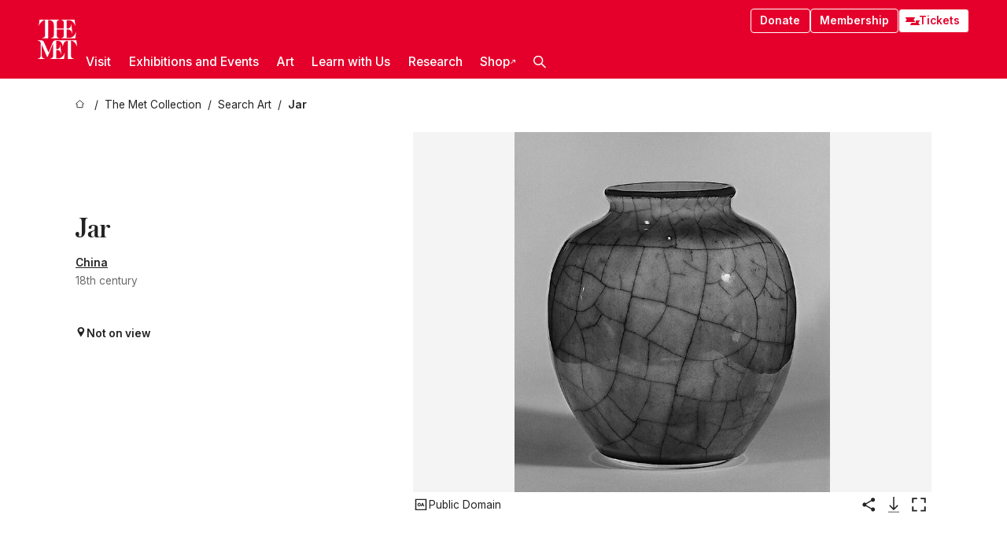

--- FILE ---
content_type: text/html; charset=utf-8
request_url: https://www.metmuseum.org/art/collection/search/46950
body_size: 26497
content:
<!DOCTYPE html><html lang="en" class="
				__variable_e798ec
				__variable_bfed6e
				__variable_968aec
				__variable_b1e441
				__variable_20add0
				__variable_2ad7ef" data-sentry-component="LocaleLayout" data-sentry-source-file="layout.tsx"><head><meta charSet="utf-8"/><meta name="viewport" content="width=device-width, initial-scale=1"/><link rel="preload" href="/_next/static/media/78dbaeca31577a23-s.p.woff2" as="font" crossorigin="" type="font/woff2"/><link rel="preload" href="/_next/static/media/84a4b0cac32cffbe-s.p.woff2" as="font" crossorigin="" type="font/woff2"/><link rel="preload" href="/_next/static/media/c4b700dcb2187787-s.p.woff2" as="font" crossorigin="" type="font/woff2"/><link rel="preload" href="/_next/static/media/e4af272ccee01ff0-s.p.woff2" as="font" crossorigin="" type="font/woff2"/><link rel="preload" as="image" href="https://collectionapi.metmuseum.org/api/collection/v1/iiif/46950/84185/main-image" fetchPriority="high"/><link rel="stylesheet" href="/_next/static/css/0b9f38a70bdddf23.css" data-precedence="next"/><link rel="stylesheet" href="/_next/static/css/7fd550e1e6b57b10.css" data-precedence="next"/><link rel="stylesheet" href="/_next/static/css/36d7a2405d6a2a7a.css" data-precedence="next"/><link rel="stylesheet" href="/_next/static/css/48ccd572681770ef.css" data-precedence="next"/><link rel="stylesheet" href="/_next/static/css/80df629867018713.css" data-precedence="next"/><link rel="stylesheet" href="/_next/static/css/5ef4417e8033aecb.css" data-precedence="next"/><link rel="stylesheet" href="/_next/static/css/0240e32bec4e4ae7.css" data-precedence="next"/><link rel="stylesheet" href="/_next/static/css/9c7fa0b0c3e24e16.css" data-precedence="next"/><link rel="stylesheet" href="/_next/static/css/edec8de73eaa5209.css" data-precedence="next"/><link rel="stylesheet" href="/_next/static/css/48221cf303c9b543.css" data-precedence="next"/><link rel="stylesheet" href="/_next/static/css/1b7ac11f576f87f1.css" data-precedence="next"/><link rel="preload" as="script" fetchPriority="low" href="/_next/static/chunks/webpack-f8229742d35d3b99.js"/><script src="/_next/static/chunks/6d2139e5-27a7edfc5103ca2c.js" async=""></script><script src="/_next/static/chunks/2553-3ff6605431d621e0.js" async=""></script><script src="/_next/static/chunks/main-app-0e80ba85fe66b936.js" async=""></script><script src="/_next/static/chunks/1586-ce54fbf19dad9b61.js" async=""></script><script src="/_next/static/chunks/7729-d639eb2433639229.js" async=""></script><script src="/_next/static/chunks/9117-7455b33de284383a.js" async=""></script><script src="/_next/static/chunks/8956-258f1c9f5f9bb7e3.js" async=""></script><script src="/_next/static/chunks/app/%5Blocale%5D/(navigation)/layout-2547fde1d24d14f4.js" async=""></script><script src="/_next/static/chunks/app/%5Blocale%5D/(navigation)/error-9a5ae8823a36edda.js" async=""></script><script src="/_next/static/chunks/4026-7a1aee7f3bcbf2a7.js" async=""></script><script src="/_next/static/chunks/6939-cbd93114eb05b5f4.js" async=""></script><script src="/_next/static/chunks/2685-68839de0a2c05514.js" async=""></script><script src="/_next/static/chunks/2509-38a267fce76cd9ba.js" async=""></script><script src="/_next/static/chunks/7673-7aa6c35120e7a587.js" async=""></script><script src="/_next/static/chunks/1521-26f98ac04665d6cf.js" async=""></script><script src="/_next/static/chunks/6059-cbe27f396c564513.js" async=""></script><script src="/_next/static/chunks/5712-53248f8a85248a06.js" async=""></script><script src="/_next/static/chunks/5778-93041cdbe3a6fe32.js" async=""></script><script src="/_next/static/chunks/7442-8099dd1f9b539824.js" async=""></script><script src="/_next/static/chunks/638-60073871b5970552.js" async=""></script><script src="/_next/static/chunks/3275-5c2077a17b54c212.js" async=""></script><script src="/_next/static/chunks/2181-0ad9ee4129f927ea.js" async=""></script><script src="/_next/static/chunks/2835-058af1aa3db8ffb5.js" async=""></script><script src="/_next/static/chunks/7536-c5b84a7b456cb756.js" async=""></script><script src="/_next/static/chunks/app/%5Blocale%5D/(navigation)/art/collection/search/%5BobjectID%5D/page-50a6fe92768eba98.js" async=""></script><script src="/_next/static/chunks/app/global-error-c316a63ec9b0cc40.js" async=""></script><script src="/_next/static/chunks/app/%5Blocale%5D/layout-941d414469e6a35d.js" async=""></script><script src="/_next/static/chunks/app/%5Blocale%5D/error-61406af6c60e9c91.js" async=""></script><meta name="next-size-adjust" content=""/><title>Jar - China - Qing dynasty (1644–1911) - The Metropolitan Museum of Art</title><meta name="description" content="The Met presents over 5,000 years of art from around the world for everyone to experience and enjoy."/><link rel="manifest" href="/manifest.webmanifest"/><meta property="og:title" content="Jar - China - Qing dynasty (1644–1911) - The Metropolitan Museum of Art"/><meta property="og:description" content="The Met presents over 5,000 years of art from around the world for everyone to experience and enjoy."/><meta property="og:image" content="https://collectionapi.metmuseum.org/api/collection/v1/iiif/46950/84185/main-image"/><meta name="twitter:card" content="summary_large_image"/><meta name="twitter:title" content="Jar - China - Qing dynasty (1644–1911) - The Metropolitan Museum of Art"/><meta name="twitter:description" content="The Met presents over 5,000 years of art from around the world for everyone to experience and enjoy."/><meta name="twitter:image" content="https://collectionapi.metmuseum.org/api/collection/v1/iiif/46950/84185/main-image"/><link rel="icon" href="/icon?444dbfbfa010ce64" type="image/png" sizes="256x256"/><link rel="apple-touch-icon" href="/apple-icon?caf747e317587ad6" type="image/png"/><script src="/_next/static/chunks/polyfills-42372ed130431b0a.js" noModule=""></script></head><body><div hidden=""><!--$--><!--/$--></div><button class="skip-to-main-content_skipToMainContent__tnLhe button secondary" id="skip-to-main-content-button" data-sentry-component="SkipToMainContent" data-sentry-source-file="index.jsx">Skip to main content</button><header class="global-navigation_header__IRRw8" data-lock-page="false"><div class="global-navigation_headerWrapper__HdeNn"><a title="Homepage" class="global-navigation_logoLink__XBBeM" data-sentry-element="Link" data-sentry-source-file="index.tsx" href="/"><svg xmlns="http://www.w3.org/2000/svg" width="1em" height="1em" viewBox="0 0 40 40" data-sentry-element="MetLogo" data-sentry-source-file="index.tsx"><path fill="currentColor" d="M39.74 27.009a11.6 11.6 0 0 0-.88-1.861 10 10 0 0 0-1.33-1.824 7.6 7.6 0 0 0-1.72-1.387 4 4 0 0 0-2.04-.55v15.4A3 3 0 0 0 34 38a2.65 2.65 0 0 0 .64.883 2.8 2.8 0 0 0 .95.55 3.5 3.5 0 0 0 1.17.19V40h-6.13V21.577a4.9 4.9 0 0 0-2.08.4 4.2 4.2 0 0 0-1.47 1.111 5.3 5.3 0 0 0-.94 1.709 11.5 11.5 0 0 0-.54 2.213h-.26a11.5 11.5 0 0 0-.54-2.194 5.5 5.5 0 0 0-.97-1.718 4.3 4.3 0 0 0-1.54-1.121 5.6 5.6 0 0 0-2.21-.4h-1.36V30h1.24a4 4 0 0 0 .57-.133 2.83 2.83 0 0 0 1.22-.788 3.2 3.2 0 0 0 .68-1.339 7.6 7.6 0 0 0 .21-1.909h.29L24 34.947h-.29a5.83 5.83 0 0 0-1.62-3.228A3.8 3.8 0 0 0 20.84 31h-2.12v8.43h2.19a5.15 5.15 0 0 0 2.17-.456 6.5 6.5 0 0 0 1.79-1.216 8 8 0 0 0 1.39-1.737 10.2 10.2 0 0 0 .96-2.023h.26l-.77 6H12.57v-.38a3.5 3.5 0 0 0 1.17-.19 2.8 2.8 0 0 0 .95-.55 2.5 2.5 0 0 0 .63-.893 2.1 2.1 0 0 0 .18-.987V24.5L10 38h-.5L4 25.593V36.5a4.7 4.7 0 0 0 .37 1.487 2.6 2.6 0 0 0 .64.893 2.7 2.7 0 0 0 .95.55 3.5 3.5 0 0 0 1.16.19V40H0v-.38a3.6 3.6 0 0 0 1.17-.19 2.7 2.7 0 0 0 .94-.55 2.5 2.5 0 0 0 .64-.893 3.05 3.05 0 0 0 .23-1.2V23.362A3.1 3.1 0 0 0 0 21.387v-.379h3.07a4.6 4.6 0 0 1 1.94.37 2.69 2.69 0 0 1 1.28 1.472L11 33.5l4.5-11a2.05 2.05 0 0 1 1.17-1.113 4 4 0 0 1 1.7-.379h20.94l.69 6h-.26Zm-15.93-8.017v-.38a2.17 2.17 0 0 0 2.49-2.525V10h-6.82v6.087a2.17 2.17 0 0 0 2.49 2.525v.38h-8.63v-.38a3.5 3.5 0 0 0 1.17-.189 2.8 2.8 0 0 0 .95-.551 2.6 2.6 0 0 0 .64-.892 3.05 3.05 0 0 0 .23-1.2V5.7a6.8 6.8 0 0 0-.41-2.5 4.04 4.04 0 0 0-1.15-1.644 4.6 4.6 0 0 0-1.8-.9 9.2 9.2 0 0 0-2.34-.275v18.612H4.49v-.38a3.5 3.5 0 0 0 1.17-.189 2.8 2.8 0 0 0 .95-.551 2.6 2.6 0 0 0 .64-.883 3 3 0 0 0 .23-1.206V.384a3.94 3.94 0 0 0-1.98.56 8.3 8.3 0 0 0-1.82 1.4 12 12 0 0 0-1.47 1.814 8.7 8.7 0 0 0-.94 1.851h-.26l.77-6h20.19v.38a2.217 2.217 0 0 0-2.49 2.526V9h6.82V2.906A2.22 2.22 0 0 0 23.81.38V0h13.67l.77 6h-.26a10.3 10.3 0 0 0-.96-2.022 8 8 0 0 0-1.39-1.738 6.4 6.4 0 0 0-1.8-1.215 5.15 5.15 0 0 0-2.17-.456h-2.21V9h1.32a3.84 3.84 0 0 0 1.98-.861 4.34 4.34 0 0 0 1.03-3.315h.29l1.18 9.117h-.29a5.9 5.9 0 0 0-.72-1.89A4.64 4.64 0 0 0 31.64 10h-2.18v8.423h2.95a5.15 5.15 0 0 0 2.17-.456 6.7 6.7 0 0 0 1.8-1.216 8.3 8.3 0 0 0 1.39-1.737 11.5 11.5 0 0 0 .96-2.023h.26l-.78 6h-14.4Z"></path></svg></a><div class="global-navigation_smallControls__VohT6"><a class="global-navigation_navButton__BU8Aa global-navigation_ticketLink__9VeAY" data-sentry-element="Link" data-sentry-component="TicketLink" data-sentry-source-file="index.tsx" href="https://engage.metmuseum.org/admission/?promocode=59559"><div class="global-navigation_tickets__H0byM"><svg xmlns="http://www.w3.org/2000/svg" width="1em" height="1em" fill="none" viewBox="0 0 14 8" class="global-navigation_ticket__qAYYN global-navigation_ticket1__P_Vov" data-sentry-element="TicketIcon" data-sentry-source-file="index.tsx"><mask id="ticket2_svg__a" width="15" height="9" x="-0.5" y="-0.5" fill="#000" maskUnits="userSpaceOnUse"><path fill="#fff" d="M-.5-.5h15v9h-15z"></path><path d="M13.5 2.5a1.5 1.5 0 0 0 0 3v2H.5v-2a1.5 1.5 0 1 0 0-3v-2h13z"></path></mask><path fill="currentColor" d="M13.5 2.5a1.5 1.5 0 0 0 0 3v2H.5v-2a1.5 1.5 0 1 0 0-3v-2h13z"></path><path fill="#fff" d="M13.5 2.5V3h.5v-.5zm0 3h.5V5h-.5zm0 2V8h.5v-.5zm-13 0H0V8h.5zm0-2V5H0v.5zm0-3H0V3h.5zm0-2V0H0v.5zm13 0h.5V0h-.5zm0 2V2a2 2 0 0 0-2 2h1a1 1 0 0 1 1-1zM12 4h-.5a2 2 0 0 0 2 2V5a1 1 0 0 1-1-1zm1.5 1.5H13v2h1v-2zm0 2V7H.5v1h13zm-13 0H1v-2H0v2zm0-2V6a2 2 0 0 0 2-2h-1a1 1 0 0 1-1 1zM2 4h.5a2 2 0 0 0-2-2v1a1 1 0 0 1 1 1zM.5 2.5H1v-2H0v2zm0-2V1h13V0H.5zm13 0H13v2h1v-2z" mask="url(#ticket2_svg__a)"></path></svg><svg xmlns="http://www.w3.org/2000/svg" width="1em" height="1em" fill="none" viewBox="0 0 14 8" class="global-navigation_ticket__qAYYN global-navigation_ticket2__IS2iJ" data-sentry-element="TicketIcon" data-sentry-source-file="index.tsx"><mask id="ticket2_svg__a" width="15" height="9" x="-0.5" y="-0.5" fill="#000" maskUnits="userSpaceOnUse"><path fill="#fff" d="M-.5-.5h15v9h-15z"></path><path d="M13.5 2.5a1.5 1.5 0 0 0 0 3v2H.5v-2a1.5 1.5 0 1 0 0-3v-2h13z"></path></mask><path fill="currentColor" d="M13.5 2.5a1.5 1.5 0 0 0 0 3v2H.5v-2a1.5 1.5 0 1 0 0-3v-2h13z"></path><path fill="#fff" d="M13.5 2.5V3h.5v-.5zm0 3h.5V5h-.5zm0 2V8h.5v-.5zm-13 0H0V8h.5zm0-2V5H0v.5zm0-3H0V3h.5zm0-2V0H0v.5zm13 0h.5V0h-.5zm0 2V2a2 2 0 0 0-2 2h1a1 1 0 0 1 1-1zM12 4h-.5a2 2 0 0 0 2 2V5a1 1 0 0 1-1-1zm1.5 1.5H13v2h1v-2zm0 2V7H.5v1h13zm-13 0H1v-2H0v2zm0-2V6a2 2 0 0 0 2-2h-1a1 1 0 0 1-1 1zM2 4h.5a2 2 0 0 0-2-2v1a1 1 0 0 1 1 1zM.5 2.5H1v-2H0v2zm0-2V1h13V0H.5zm13 0H13v2h1v-2z" mask="url(#ticket2_svg__a)"></path></svg></div>Tickets</a><button title="Search Button" role="button"><svg xmlns="http://www.w3.org/2000/svg" width="1em" height="1em" viewBox="0 0 16 16" class="global-navigation_icon__c_VgD" style="transform:rotate(270deg)" data-sentry-element="SearchIcon" data-sentry-source-file="index.tsx"><path fill="currentColor" d="M9.8 12.393a6.14 6.14 0 0 1-3.78-1.319L1.09 16 0 14.905l4.93-4.928a6.1 6.1 0 0 1-1.32-3.781 6.2 6.2 0 1 1 6.19 6.197m0-10.844a4.648 4.648 0 1 0 4.65 4.648A4.646 4.646 0 0 0 9.8 1.549"></path></svg></button><button role="button" title="Toggle Menu"><svg xmlns="http://www.w3.org/2000/svg" width="1em" height="1em" viewBox="0 0 20 20" class="global-navigation_icon__c_VgD global-navigation_navIcon__ddrLp"><path fill="currentColor" d="M0 20v-2h20v2zM0 9h20v2H0zm0-9h20v2H0z"></path></svg></button></div></div><div class="global-navigation_links__vbg_A "><div class="global-navigation_topLinks__E7EOx"><a class="global-navigation_navButton__BU8Aa" data-sentry-element="Link" data-sentry-source-file="index.tsx" href="https://engage.metmuseum.org/donate?promocode=60313">Donate</a><a class="global-navigation_navButton__BU8Aa" data-sentry-element="Link" data-sentry-component="MembershipLink" data-sentry-source-file="index.tsx" href="https://engage.metmuseum.org/members/membership/?promocode=60317">Membership</a><a class="global-navigation_navButton__BU8Aa global-navigation_ticketLink__9VeAY" data-sentry-element="Link" data-sentry-component="TicketLink" data-sentry-source-file="index.tsx" href="https://engage.metmuseum.org/admission/?promocode=59559"><div class="global-navigation_tickets__H0byM"><svg xmlns="http://www.w3.org/2000/svg" width="1em" height="1em" fill="none" viewBox="0 0 14 8" class="global-navigation_ticket__qAYYN global-navigation_ticket1__P_Vov" data-sentry-element="TicketIcon" data-sentry-source-file="index.tsx"><mask id="ticket2_svg__a" width="15" height="9" x="-0.5" y="-0.5" fill="#000" maskUnits="userSpaceOnUse"><path fill="#fff" d="M-.5-.5h15v9h-15z"></path><path d="M13.5 2.5a1.5 1.5 0 0 0 0 3v2H.5v-2a1.5 1.5 0 1 0 0-3v-2h13z"></path></mask><path fill="currentColor" d="M13.5 2.5a1.5 1.5 0 0 0 0 3v2H.5v-2a1.5 1.5 0 1 0 0-3v-2h13z"></path><path fill="#fff" d="M13.5 2.5V3h.5v-.5zm0 3h.5V5h-.5zm0 2V8h.5v-.5zm-13 0H0V8h.5zm0-2V5H0v.5zm0-3H0V3h.5zm0-2V0H0v.5zm13 0h.5V0h-.5zm0 2V2a2 2 0 0 0-2 2h1a1 1 0 0 1 1-1zM12 4h-.5a2 2 0 0 0 2 2V5a1 1 0 0 1-1-1zm1.5 1.5H13v2h1v-2zm0 2V7H.5v1h13zm-13 0H1v-2H0v2zm0-2V6a2 2 0 0 0 2-2h-1a1 1 0 0 1-1 1zM2 4h.5a2 2 0 0 0-2-2v1a1 1 0 0 1 1 1zM.5 2.5H1v-2H0v2zm0-2V1h13V0H.5zm13 0H13v2h1v-2z" mask="url(#ticket2_svg__a)"></path></svg><svg xmlns="http://www.w3.org/2000/svg" width="1em" height="1em" fill="none" viewBox="0 0 14 8" class="global-navigation_ticket__qAYYN global-navigation_ticket2__IS2iJ" data-sentry-element="TicketIcon" data-sentry-source-file="index.tsx"><mask id="ticket2_svg__a" width="15" height="9" x="-0.5" y="-0.5" fill="#000" maskUnits="userSpaceOnUse"><path fill="#fff" d="M-.5-.5h15v9h-15z"></path><path d="M13.5 2.5a1.5 1.5 0 0 0 0 3v2H.5v-2a1.5 1.5 0 1 0 0-3v-2h13z"></path></mask><path fill="currentColor" d="M13.5 2.5a1.5 1.5 0 0 0 0 3v2H.5v-2a1.5 1.5 0 1 0 0-3v-2h13z"></path><path fill="#fff" d="M13.5 2.5V3h.5v-.5zm0 3h.5V5h-.5zm0 2V8h.5v-.5zm-13 0H0V8h.5zm0-2V5H0v.5zm0-3H0V3h.5zm0-2V0H0v.5zm13 0h.5V0h-.5zm0 2V2a2 2 0 0 0-2 2h1a1 1 0 0 1 1-1zM12 4h-.5a2 2 0 0 0 2 2V5a1 1 0 0 1-1-1zm1.5 1.5H13v2h1v-2zm0 2V7H.5v1h13zm-13 0H1v-2H0v2zm0-2V6a2 2 0 0 0 2-2h-1a1 1 0 0 1-1 1zM2 4h.5a2 2 0 0 0-2-2v1a1 1 0 0 1 1 1zM.5 2.5H1v-2H0v2zm0-2V1h13V0H.5zm13 0H13v2h1v-2z" mask="url(#ticket2_svg__a)"></path></svg></div>Tickets</a></div><nav class="global-navigation_navLinks__fTjsN"><ul class="global-navigation_topLevelLinks__dM0fN"><li class="nav-item_navItem__tZNvf " data-nav-item="true" data-open="false"><button class="nav-item_innerText__pWlnO" data-nav-id="Visit">Visit<span class="nav-item_icon__evAIq"><svg xmlns="http://www.w3.org/2000/svg" width="1em" height="1em" fill="none" viewBox="0 0 48 48"><path fill="currentColor" d="m39.23 13.132 2.913 2.802-18.011 18.923-18-18.92 2.866-2.77 15.134 16.162z"></path></svg></span></button></li><li class="nav-item_navItem__tZNvf " data-nav-item="true" data-open="false"><button class="nav-item_innerText__pWlnO" data-nav-id="Exhibitions and Events">Exhibitions and Events<span class="nav-item_icon__evAIq"><svg xmlns="http://www.w3.org/2000/svg" width="1em" height="1em" fill="none" viewBox="0 0 48 48"><path fill="currentColor" d="m39.23 13.132 2.913 2.802-18.011 18.923-18-18.92 2.866-2.77 15.134 16.162z"></path></svg></span></button></li><li class="nav-item_navItem__tZNvf " data-nav-item="true" data-open="false"><button class="nav-item_innerText__pWlnO" data-nav-id="Art">Art<span class="nav-item_icon__evAIq"><svg xmlns="http://www.w3.org/2000/svg" width="1em" height="1em" fill="none" viewBox="0 0 48 48"><path fill="currentColor" d="m39.23 13.132 2.913 2.802-18.011 18.923-18-18.92 2.866-2.77 15.134 16.162z"></path></svg></span></button></li><li class="nav-item_navItem__tZNvf " data-nav-item="true" data-open="false"><button class="nav-item_innerText__pWlnO" data-nav-id="Learn with Us">Learn with Us<span class="nav-item_icon__evAIq"><svg xmlns="http://www.w3.org/2000/svg" width="1em" height="1em" fill="none" viewBox="0 0 48 48"><path fill="currentColor" d="m39.23 13.132 2.913 2.802-18.011 18.923-18-18.92 2.866-2.77 15.134 16.162z"></path></svg></span></button></li><li class="nav-item_navItem__tZNvf " data-nav-item="true" data-open="false"><button class="nav-item_innerText__pWlnO" data-nav-id="Research">Research<span class="nav-item_icon__evAIq"><svg xmlns="http://www.w3.org/2000/svg" width="1em" height="1em" fill="none" viewBox="0 0 48 48"><path fill="currentColor" d="m39.23 13.132 2.913 2.802-18.011 18.923-18-18.92 2.866-2.77 15.134 16.162z"></path></svg></span></button></li><li class="nav-item_navItem__tZNvf undefined"><a target="_blank" rel="noopener noreferrer" class="nav-item_innerText__pWlnO" data-nav-id="Shop" href="https://store.metmuseum.org/?utm_source=mainmuseum&amp;utm_medium=metmuseum.org&amp;utm_campaign=topnav-static">Shop<svg xmlns="http://www.w3.org/2000/svg" width="1em" height="1em" fill="none" viewBox="0 0 48 48" class="nav-item_externalIcon__JI1JB"><path fill="currentColor" fill-rule="evenodd" d="M41.993 9.717v20.96h-5.287V15.661L9.744 41.5 6 37.912l26.962-25.838H17.293V7h24.7c.01 0 .007.958.003 1.761l-.002.603a2.4 2.4 0 0 1 0 .353" clip-rule="evenodd"></path></svg></a></li><li class="global-navigation_searchItem__hFDIS" data-sentry-component="SearchItem" data-sentry-source-file="index.tsx"><button class="global-navigation_searchButton__nC3QK" role="button" title="Open the search box"><svg xmlns="http://www.w3.org/2000/svg" width="1em" height="1em" viewBox="0 0 16 16" class="icon" style="transform:rotate(270deg)" data-sentry-element="SearchIcon" data-sentry-source-file="index.tsx"><path fill="currentColor" d="M9.8 12.393a6.14 6.14 0 0 1-3.78-1.319L1.09 16 0 14.905l4.93-4.928a6.1 6.1 0 0 1-1.32-3.781 6.2 6.2 0 1 1 6.19 6.197m0-10.844a4.648 4.648 0 1 0 4.65 4.648A4.646 4.646 0 0 0 9.8 1.549"></path></svg></button></li></ul><div class="global-navigation_mobileOnly__QK25I"><a class="global-navigation_navButton__BU8Aa global-navigation_ticketLink__9VeAY" data-sentry-element="Link" data-sentry-component="TicketLink" data-sentry-source-file="index.tsx" href="https://engage.metmuseum.org/admission/?promocode=59559"><div class="global-navigation_tickets__H0byM"><svg xmlns="http://www.w3.org/2000/svg" width="1em" height="1em" fill="none" viewBox="0 0 14 8" class="global-navigation_ticket__qAYYN global-navigation_ticket1__P_Vov" data-sentry-element="TicketIcon" data-sentry-source-file="index.tsx"><mask id="ticket2_svg__a" width="15" height="9" x="-0.5" y="-0.5" fill="#000" maskUnits="userSpaceOnUse"><path fill="#fff" d="M-.5-.5h15v9h-15z"></path><path d="M13.5 2.5a1.5 1.5 0 0 0 0 3v2H.5v-2a1.5 1.5 0 1 0 0-3v-2h13z"></path></mask><path fill="currentColor" d="M13.5 2.5a1.5 1.5 0 0 0 0 3v2H.5v-2a1.5 1.5 0 1 0 0-3v-2h13z"></path><path fill="#fff" d="M13.5 2.5V3h.5v-.5zm0 3h.5V5h-.5zm0 2V8h.5v-.5zm-13 0H0V8h.5zm0-2V5H0v.5zm0-3H0V3h.5zm0-2V0H0v.5zm13 0h.5V0h-.5zm0 2V2a2 2 0 0 0-2 2h1a1 1 0 0 1 1-1zM12 4h-.5a2 2 0 0 0 2 2V5a1 1 0 0 1-1-1zm1.5 1.5H13v2h1v-2zm0 2V7H.5v1h13zm-13 0H1v-2H0v2zm0-2V6a2 2 0 0 0 2-2h-1a1 1 0 0 1-1 1zM2 4h.5a2 2 0 0 0-2-2v1a1 1 0 0 1 1 1zM.5 2.5H1v-2H0v2zm0-2V1h13V0H.5zm13 0H13v2h1v-2z" mask="url(#ticket2_svg__a)"></path></svg><svg xmlns="http://www.w3.org/2000/svg" width="1em" height="1em" fill="none" viewBox="0 0 14 8" class="global-navigation_ticket__qAYYN global-navigation_ticket2__IS2iJ" data-sentry-element="TicketIcon" data-sentry-source-file="index.tsx"><mask id="ticket2_svg__a" width="15" height="9" x="-0.5" y="-0.5" fill="#000" maskUnits="userSpaceOnUse"><path fill="#fff" d="M-.5-.5h15v9h-15z"></path><path d="M13.5 2.5a1.5 1.5 0 0 0 0 3v2H.5v-2a1.5 1.5 0 1 0 0-3v-2h13z"></path></mask><path fill="currentColor" d="M13.5 2.5a1.5 1.5 0 0 0 0 3v2H.5v-2a1.5 1.5 0 1 0 0-3v-2h13z"></path><path fill="#fff" d="M13.5 2.5V3h.5v-.5zm0 3h.5V5h-.5zm0 2V8h.5v-.5zm-13 0H0V8h.5zm0-2V5H0v.5zm0-3H0V3h.5zm0-2V0H0v.5zm13 0h.5V0h-.5zm0 2V2a2 2 0 0 0-2 2h1a1 1 0 0 1 1-1zM12 4h-.5a2 2 0 0 0 2 2V5a1 1 0 0 1-1-1zm1.5 1.5H13v2h1v-2zm0 2V7H.5v1h13zm-13 0H1v-2H0v2zm0-2V6a2 2 0 0 0 2-2h-1a1 1 0 0 1-1 1zM2 4h.5a2 2 0 0 0-2-2v1a1 1 0 0 1 1 1zM.5 2.5H1v-2H0v2zm0-2V1h13V0H.5zm13 0H13v2h1v-2z" mask="url(#ticket2_svg__a)"></path></svg></div>Tickets</a><a class="global-navigation_navButton__BU8Aa" data-sentry-element="Link" data-sentry-component="MembershipLink" data-sentry-source-file="index.tsx" href="https://engage.metmuseum.org/members/membership/?promocode=60317">Membership</a></div></nav></div></header><main data-sentry-component="CollectionObjectDetailPage" data-sentry-source-file="page.tsx"><script type="application/json" id="analytics">{"objectID":46950,"hasImages":true,"hasOASCImage":true,"hasAudio":false,"hasEssays":false,"hasArticles":false,"hasPublications":false}</script><div style="display:flex;flex-direction:row;flex-wrap:nowrap;gap:var(--spacing-xxs);justify-content:space-between;align-items:center" data-sentry-element="Element" data-sentry-source-file="index.jsx" data-sentry-component="FlexContainer"><nav class="breadcrumbs_breadcrumbs__p9HFN" aria-label="breadcrumbs" data-sentry-component="Breadcrumbs" data-sentry-source-file="index.tsx"><span class="breadcrumbs_linkWrapper__xepu_"><a aria-label="home" class="breadcrumbs_link__AxWe_" data-sentry-element="Link" data-sentry-source-file="index.tsx" href="/"><svg xmlns="http://www.w3.org/2000/svg" width="1em" height="1em" fill="none" viewBox="0 0 12 12" class="breadcrumbs_svg__HHQCV" data-sentry-element="HomeIcon" data-sentry-source-file="index.tsx"><path stroke="currentColor" d="M6.154.89a.235.235 0 0 0-.307 0L.754 5.25c-.173.147-.071.435.153.435h1.256v4.68c0 .136.107.246.24.246h7.194c.133 0 .24-.11.24-.246v-4.68h1.256c.224 0 .326-.288.154-.435z"></path></svg></a></span><span class="breadcrumbs_linkWrapper__xepu_"><a title="The Met Collection" aria-label="The Met Collection" class="breadcrumbs_link__AxWe_" href="/art/collection"><span data-sentry-element="Markdown" data-sentry-component="MarkdownParser" data-sentry-source-file="index.jsx">The Met Collection</span></a></span><span class="breadcrumbs_linkWrapper__xepu_"><a title="Search Art" aria-label="Search Art" class="breadcrumbs_link__AxWe_" href="/art/collection/search"><span data-sentry-element="Markdown" data-sentry-component="MarkdownParser" data-sentry-source-file="index.jsx">Search Art</span></a></span><span class="breadcrumbs_lastItem__awDMN"><span class="breadcrumbs_truncatedSegment__Z3us6" title="Jar"><span data-sentry-element="Markdown" data-sentry-component="MarkdownParser" data-sentry-source-file="index.jsx">Jar</span></span></span></nav></div><section><section class="object-page-top_wrapper__tqyHQ" data-sentry-component="ObjectPageTop" data-sentry-source-file="index.tsx"><main class="object-page-top_main__VSO7i"><section class="object-overview_objectOverview__O4zWQ" data-sentry-component="ObjectOverview" data-sentry-source-file="index.tsx"><h1 class="undefined object-overview_title__f2ysJ"><div data-sentry-element="SafeHtml" data-sentry-source-file="index.tsx">Jar</div></h1><div class="object-overview_metaWrapper__3yPhf"><div><a href="/art/collection/search?q=China&amp;searchField=ArtistCulture">China</a></div><div>18th century</div><div class="object-overview_onViewWrapper__uMujk"><svg xmlns="http://www.w3.org/2000/svg" width="1em" height="1em" fill="none" viewBox="0 0 16 25" data-sentry-element="LocationIcon" data-sentry-source-file="index.tsx"><path fill="currentColor" fill-rule="evenodd" d="M7.765 11.822c-2.254 0-4.08-1.81-4.08-4.042s1.826-4.042 4.08-4.042 4.08 1.81 4.08 4.042c0 2.233-1.827 4.042-4.08 4.042M7.55.242C2.5.242-2.285 6.078 1.18 12.4c5.562 10.154 6.574 11.842 6.574 11.842s4.712-8.106 6.658-11.858C17.732 5.99 13.124.242 7.55.242" clip-rule="evenodd"></path></svg><span>Not on view<!-- --> <a class="object-overview_onViewLink__hnR41" data-sentry-element="Link" data-sentry-source-file="index.tsx" href=""></a></span></div></div><div class="holding-type-badges_badges__r5YiA  " data-sentry-component="HoldingTypeBadges" data-sentry-source-file="index.tsx"></div><div class="object-overview_label__mEVbw"><div data-sentry-component="ReadMoreWrapper" data-sentry-source-file="index.tsx"><div style="--max-wrapper-height:350px" class="
					read-more-wrapper_wrapper__qmIh8
					
					read-more-wrapper_hasOverFlow__JrJyo" data-testid="read-more-content"><div><div data-sentry-element="SafeHtml" data-sentry-source-file="index.tsx"></div></div></div></div></div></section></main><aside class="object-page-top_aside___Zzjr"><div class="image-viewer_wrapper__XTgZf" data-sentry-component="CollectionImageViewer" data-sentry-source-file="index.tsx"><section class="image-viewer_imageAndControls___8VQ9"><div class="image-viewer_imageAndRightsContainer__zEKsj"><figure itemType="http://schema.org/ImageObject" class="image-viewer_figure__qI5d7"><img fetchPriority="high" loading="eager" role="button" alt="Jar, Porcelain with crackled green glaze (Jingdezhen ware), China" class="image-viewer_featuredImage__2hq6c image-viewer_isButton__PgPZ6" src="https://collectionapi.metmuseum.org/api/collection/v1/iiif/46950/84185/main-image" itemProp="contentUrl" data-sentry-component="FeaturedImage" data-sentry-source-file="index.tsx"/></figure><div class="image-viewer_featuredImageMeta__xKPaT"><div class="image-viewer_featuredImageAccess__B8Gll"></div></div><div class="image-buttons_container__RIiKw" data-sentry-component="ImageButtons" data-sentry-source-file="index.tsx"><span class="image-buttons_oaWrapper__y1co5"><div data-sentry-component="ToolTip" data-sentry-source-file="index.tsx"><span class="tooltip_button__CFl3_"><button class="icon-button_button__FYqNC icon-button_small__m7iyV icon-button_lightMode__BNguL open-access-info_button__ccZog" type="button" data-sentry-element="IconButton" data-sentry-source-file="index.tsx" data-sentry-component="IconButton"><svg xmlns="http://www.w3.org/2000/svg" width="1em" height="1em" fill="none" viewBox="0 0 24 25"><path fill="currentColor" d="M9.284 15.115c-1.534 0-2.6-1.166-2.6-2.75 0-1.6 1.066-2.75 2.6-2.75 1.55 0 2.616 1.15 2.616 2.75 0 1.584-1.066 2.75-2.616 2.75m0-4.283c-.717 0-1.2.617-1.2 1.533 0 .917.483 1.534 1.2 1.534.716 0 1.216-.617 1.216-1.534 0-.933-.483-1.533-1.216-1.533M15.317 9.699l2.034 5.333h-1.417l-.383-1.033h-1.934l-.367 1.033h-1.383L13.9 9.699zm-1.283 3.15h1.1l-.55-1.5z"></path><path fill="currentColor" d="M19.333 5.067v14.666H4.667V5.067zM21 3.4H3v18h18z"></path></svg><span>Public Domain</span></button></span></div></span><div data-sentry-component="ToolTip" data-sentry-source-file="index.tsx"><span class="tooltip_button__CFl3_"><button class="icon-button_button__FYqNC icon-button_small__m7iyV icon-button_lightMode__BNguL" type="button" data-sentry-element="IconButton" data-sentry-source-file="index.tsx" data-sentry-component="IconButton"><svg xmlns="http://www.w3.org/2000/svg" width="1em" height="1em" fill="none" viewBox="0 0 24 25"><path fill="currentColor" fill-rule="evenodd" d="M20.5 6.025a2.625 2.625 0 0 1-4.508 1.83l-6.814 3.933a2.63 2.63 0 0 1-.04 1.376l6.75 3.897a2.625 2.625 0 1 1-.616 1.375l-6.964-4.02a2.625 2.625 0 1 1 .119-3.924l6.87-3.968a2.625 2.625 0 1 1 5.203-.5" clip-rule="evenodd"></path></svg><span class="screen-reader-only_text__226tQ" data-sentry-element="Element" data-sentry-component="ScreenReaderOnly" data-sentry-source-file="index.tsx">Share</span></button></span></div><button class="icon-button_button__FYqNC icon-button_small__m7iyV icon-button_lightMode__BNguL" type="button" data-sentry-component="IconButton" data-sentry-source-file="index.tsx"><svg xmlns="http://www.w3.org/2000/svg" width="1em" height="1em" fill="none" viewBox="0 0 48 48"><path fill="currentColor" d="M22.94 37.06a1.5 1.5 0 0 0 2.12 0l9.547-9.545a1.5 1.5 0 1 0-2.122-2.122L24 33.88l-8.485-8.486a1.5 1.5 0 1 0-2.122 2.122zM22.5 4v32h3V4z"></path><path stroke="currentColor" stroke-width="1.5" d="M10 42.5h28"></path></svg><span class="screen-reader-only_text__226tQ" data-sentry-element="Element" data-sentry-component="ScreenReaderOnly" data-sentry-source-file="index.tsx">Download Image</span></button><button class="icon-button_button__FYqNC icon-button_small__m7iyV icon-button_lightMode__BNguL" type="button" data-sentry-component="IconButton" data-sentry-source-file="index.tsx"><svg xmlns="http://www.w3.org/2000/svg" width="1em" height="1em" fill="none" viewBox="0 0 24 25"><path fill="currentcolor" fill-rule="evenodd" d="M4.895 5.295h4.737V3.4H3v6.632h1.895zM14.368 3.4v1.895h4.737v4.737H21V3.4zM9.632 19.506V21.4H3V14.77h1.895v4.737zm9.473 0h-4.737V21.4H21V14.77h-1.895z" clip-rule="evenodd"></path></svg><span class="screen-reader-only_text__226tQ" data-sentry-element="Element" data-sentry-component="ScreenReaderOnly" data-sentry-source-file="index.tsx">Enlarge Image</span></button></div></div></section></div></aside></section></section><section class="page-section_wrapper__mFtQK" data-sentry-element="PageSection" data-sentry-source-file="index.tsx" data-sentry-component="PageSection"><section class="obect-page-tab-wrapper_wrapper__jWmbM" id="artwork-details" data-sentry-component="ObjectPageTabWrapper" data-sentry-source-file="index.tsx"><h2 class="obect-page-tab-wrapper_title__jVz0C">Artwork Details</h2><div class="tab-drawer_wrapper__Go80z tab-drawer_vertical__kr6XW" data-sentry-component="TabDrawers" data-sentry-source-file="index.tsx"><div class="tabs_wrapper__xVpUT tabs_vertical__PtR7f" data-sentry-component="Tabs" data-sentry-source-file="index.jsx"><fieldset class="tabs_fieldset__NRtDM"><legend data-sentry-element="Element" data-sentry-source-file="index.tsx" class="screen-reader-only_text__226tQ" data-sentry-component="ScreenReaderOnly">Object Information</legend><div class="tabs_tab__shByP"><input type="radio" id="Overview-tab-id" class="tabs_input__mwg3g" name="object-tabs" checked="" value="Overview"/><label for="Overview-tab-id" class="tabs_label__YG6gQ tabs_small__4mOy2"><div class="tabs_tabText__tixoU">Overview</div></label></div><div class="tabs_tab__shByP"><input type="radio" id="Provenance-tab-id" class="tabs_input__mwg3g" name="object-tabs" value="Provenance"/><label for="Provenance-tab-id" class="tabs_label__YG6gQ tabs_small__4mOy2"><div class="tabs_tabText__tixoU">Provenance</div></label></div><div class="tabs_tab__shByP"><input type="radio" id="References-tab-id" class="tabs_input__mwg3g" name="object-tabs" value="References"/><label for="References-tab-id" class="tabs_label__YG6gQ tabs_small__4mOy2"><div class="tabs_tabText__tixoU">References</div></label></div></fieldset></div><div class="tab-drawer_bodyWrapper__qg8iy tab-drawer_divider__uAZwv"><ul class="tombstone_tombstone__acUt4" data-sentry-component="Tombstone" data-sentry-source-file="index.tsx"><li><strong class="tombstone_label__MXGQv">Title:</strong> <span>Jar</span></li><li><strong class="tombstone_label__MXGQv">Period:</strong> <span>Qing dynasty (1644–1911)</span></li><li><strong class="tombstone_label__MXGQv">Date:</strong> <span>18th century</span></li><li><strong class="tombstone_label__MXGQv">Culture:</strong> <span>China</span></li><li><strong class="tombstone_label__MXGQv">Medium:</strong> <span>Porcelain with crackled green glaze (Jingdezhen ware)</span></li><li><strong class="tombstone_label__MXGQv">Dimensions:</strong> <span>H. 4 in. (10.2 cm);  Diam. 3 5/8 in. (9.2 cm)</span></li><li><strong class="tombstone_label__MXGQv">Classification:</strong> <span>Ceramics</span></li><li><strong class="tombstone_label__MXGQv">Credit Line:</strong> <span>Gift of Edwin C. Vogel, 1967</span></li><li><strong class="tombstone_label__MXGQv">Object Number:</strong> <span>67.245.3</span></li><li><strong class="tombstone_label__MXGQv">Curatorial Department:</strong> <a href="/departments/asian-art">Asian Art</a></li></ul></div></div></section></section><section class="grey-background_container__UPe5z" data-sentry-component="GreyBackground" data-sentry-source-file="index.tsx"><section id="more-artwork" class="page-section_wrapper__mFtQK" data-sentry-component="PageSection" data-sentry-source-file="index.tsx"><div class="component-header_wrapper__kS6_W component-header_clampedWidth__0VK73" data-sentry-component="ComponentHeader" data-sentry-source-file="index.tsx"><div class="component-header_titleAndLinkWrapper__mDA0q"><div><h2 class="component-header_title__n0SA_"><span data-sentry-element="Markdown" data-sentry-component="MarkdownParser" data-sentry-source-file="index.jsx">More Artwork</span></h2></div></div><p class="component-header_description__yxN6Q"></p></div><div class="tab-drawer_wrapper__Go80z " data-sentry-component="TabDrawers" data-sentry-source-file="index.tsx"><div class="tabs_wrapper__xVpUT" data-sentry-component="Tabs" data-sentry-source-file="index.jsx"><fieldset class="tabs_fieldset__NRtDM"><legend data-sentry-element="Element" data-sentry-source-file="index.tsx" class="screen-reader-only_text__226tQ" data-sentry-component="ScreenReaderOnly">More Artwork</legend><div class="tabs_tab__shByP"><input type="radio" id="Related-tab-id" class="tabs_input__mwg3g" name="related-artworks" checked="" value="Related"/><label for="Related-tab-id" class="tabs_label__YG6gQ tabs_small__4mOy2"><div class="tabs_tabText__tixoU">Related</div></label></div><div class="tabs_tab__shByP"><input type="radio" id="In the same medium-tab-id" class="tabs_input__mwg3g" name="related-artworks" value="In the same medium"/><label for="In the same medium-tab-id" class="tabs_label__YG6gQ tabs_small__4mOy2"><div class="tabs_tabText__tixoU">In the same medium</div></label></div><div class="tabs_tab__shByP"><input type="radio" id="From the same time and place-tab-id" class="tabs_input__mwg3g" name="related-artworks" value="From the same time and place"/><label for="From the same time and place-tab-id" class="tabs_label__YG6gQ tabs_small__4mOy2"><div class="tabs_tabText__tixoU">From the same time and place</div></label></div></fieldset></div><div class="related-artwork_tabWrapper__2wCih "><div class="shelf_wrapper__ZzHm8" data-sentry-component="Shelf" data-sentry-source-file="index.tsx"><div class="shelf_accessibilityMessage__9rNf1"><div>A slider containing <!-- -->5<!-- --> items.<br/>Press the down key to skip to the last item.</div></div><div class="shelf_slider__c2o5b"><figure class="collection-object_collectionObject__Bs7VE collection-object" data-accession-number="14.40.377" data-sentry-component="BaseCollectionObject" data-sentry-source-file="index.tsx"><div class="collection-object_imageWrapper__0Pool"><a class="redundant-link_redundantlink__b5TFR" aria-hidden="true" tabindex="-1" data-sentry-element="GTMLink" data-sentry-source-file="index.jsx" data-sentry-component="RedundantLink" href="/art/collection/search/42229"></a><img loading="lazy" class="collection-object_image__snLsj collection-object_gridView__XyXz6" src="https://collectionapi.metmuseum.org/api/collection/v1/iiif/42229/preview"/></div><div class="holding-type-badges_badges__r5YiA holding-type-badges_small___t53B " data-sentry-component="HoldingTypeBadges" data-sentry-source-file="index.tsx"></div><figcaption class="collection-object_caption__lALJ0" data-sentry-element="figcaption" data-sentry-source-file="index.tsx"><div class="collection-object_title__0XG31"><a class="collection-object_link__DaCC0" title="Vase" data-sentry-element="Link" data-sentry-source-file="index.tsx" href="/art/collection/search/42229"><span data-sentry-element="Markdown" data-sentry-component="LegacyOrMarkdownParser" data-sentry-source-file="index.tsx">Vase</span></a></div><div class="collection-object_body__8q6dM"><div class="collection-object_culture__BaSXn"></div><div>1713–22</div></div></figcaption></figure><figure class="collection-object_collectionObject__Bs7VE collection-object" data-accession-number="63.176" data-sentry-component="BaseCollectionObject" data-sentry-source-file="index.tsx"><div class="collection-object_imageWrapper__0Pool"><a class="redundant-link_redundantlink__b5TFR" aria-hidden="true" tabindex="-1" data-sentry-element="GTMLink" data-sentry-source-file="index.jsx" data-sentry-component="RedundantLink" href="/art/collection/search/42547"></a><img loading="lazy" class="collection-object_image__snLsj collection-object_gridView__XyXz6" src="https://collectionapi.metmuseum.org/api/collection/v1/iiif/42547/preview"/></div><div class="holding-type-badges_badges__r5YiA holding-type-badges_small___t53B " data-sentry-component="HoldingTypeBadges" data-sentry-source-file="index.tsx"></div><figcaption class="collection-object_caption__lALJ0" data-sentry-element="figcaption" data-sentry-source-file="index.tsx"><div class="collection-object_title__0XG31"><a class="collection-object_link__DaCC0" title="Bodhidharma in meditation" data-sentry-element="Link" data-sentry-source-file="index.tsx" href="/art/collection/search/42547"><span data-sentry-element="Markdown" data-sentry-component="LegacyOrMarkdownParser" data-sentry-source-file="index.tsx">Bodhidharma in meditation</span></a></div><div class="collection-object_body__8q6dM"><div class="collection-object_culture__BaSXn"></div><div>17th century</div></div></figcaption></figure><figure class="collection-object_collectionObject__Bs7VE collection-object" data-accession-number="02.18.689" data-sentry-component="BaseCollectionObject" data-sentry-source-file="index.tsx"><div class="collection-object_imageWrapper__0Pool"><a class="redundant-link_redundantlink__b5TFR" aria-hidden="true" tabindex="-1" data-sentry-element="GTMLink" data-sentry-source-file="index.jsx" data-sentry-component="RedundantLink" href="/art/collection/search/42060"></a><img loading="lazy" class="collection-object_image__snLsj collection-object_gridView__XyXz6" src="https://collectionapi.metmuseum.org/api/collection/v1/iiif/42060/preview"/></div><div class="holding-type-badges_badges__r5YiA holding-type-badges_small___t53B " data-sentry-component="HoldingTypeBadges" data-sentry-source-file="index.tsx"></div><figcaption class="collection-object_caption__lALJ0" data-sentry-element="figcaption" data-sentry-source-file="index.tsx"><div class="collection-object_title__0XG31"><a class="collection-object_link__DaCC0" title="Basin" data-sentry-element="Link" data-sentry-source-file="index.tsx" href="/art/collection/search/42060"><span data-sentry-element="Markdown" data-sentry-component="LegacyOrMarkdownParser" data-sentry-source-file="index.tsx">Basin</span></a></div><div class="collection-object_body__8q6dM"><div class="collection-object_culture__BaSXn"></div><div>dated 1774</div></div></figcaption></figure><figure class="collection-object_collectionObject__Bs7VE collection-object" data-accession-number="14.40.363" data-sentry-component="BaseCollectionObject" data-sentry-source-file="index.tsx"><div class="collection-object_imageWrapper__0Pool"><a class="redundant-link_redundantlink__b5TFR" aria-hidden="true" tabindex="-1" data-sentry-element="GTMLink" data-sentry-source-file="index.jsx" data-sentry-component="RedundantLink" href="/art/collection/search/42227"></a><img loading="lazy" class="collection-object_image__snLsj collection-object_gridView__XyXz6" src="https://collectionapi.metmuseum.org/api/collection/v1/iiif/42227/preview"/></div><div class="holding-type-badges_badges__r5YiA holding-type-badges_small___t53B " data-sentry-component="HoldingTypeBadges" data-sentry-source-file="index.tsx"></div><figcaption class="collection-object_caption__lALJ0" data-sentry-element="figcaption" data-sentry-source-file="index.tsx"><div class="collection-object_title__0XG31"><a class="collection-object_link__DaCC0" title="Water Jar" data-sentry-element="Link" data-sentry-source-file="index.tsx" href="/art/collection/search/42227"><span data-sentry-element="Markdown" data-sentry-component="LegacyOrMarkdownParser" data-sentry-source-file="index.tsx">Water Jar</span></a></div><div class="collection-object_body__8q6dM"><div class="collection-object_culture__BaSXn"></div><div>1678–88</div></div></figcaption></figure><figure class="collection-object_collectionObject__Bs7VE collection-object" data-accession-number="14.40.233a, b" data-sentry-component="BaseCollectionObject" data-sentry-source-file="index.tsx"><div class="collection-object_imageWrapper__0Pool"><a class="redundant-link_redundantlink__b5TFR" aria-hidden="true" tabindex="-1" data-sentry-element="GTMLink" data-sentry-source-file="index.jsx" data-sentry-component="RedundantLink" href="/art/collection/search/48649"></a><img loading="lazy" class="collection-object_image__snLsj collection-object_gridView__XyXz6" src="https://collectionapi.metmuseum.org/api/collection/v1/iiif/48649/preview"/></div><div class="holding-type-badges_badges__r5YiA holding-type-badges_small___t53B " data-sentry-component="HoldingTypeBadges" data-sentry-source-file="index.tsx"></div><figcaption class="collection-object_caption__lALJ0" data-sentry-element="figcaption" data-sentry-source-file="index.tsx"><div class="collection-object_title__0XG31"><a class="collection-object_link__DaCC0" title="Jar with Flowers" data-sentry-element="Link" data-sentry-source-file="index.tsx" href="/art/collection/search/48649"><span data-sentry-element="Markdown" data-sentry-component="LegacyOrMarkdownParser" data-sentry-source-file="index.tsx">Jar with Flowers</span></a></div><div class="collection-object_body__8q6dM"><div class="collection-object_culture__BaSXn"></div><div>mid-18th century</div></div></figcaption></figure></div></div></div></div></section></section><section class="object-page-section_wrapper__Mk6EE" data-sentry-component="ObjectPageSection" data-sentry-source-file="index.tsx"><h2 class="object-page-section_header__pyamg">Research Resources</h2><div class="object-page-section_content__fmNvE"><p>The Met provides unparalleled <a data-sentry-element="Link" data-sentry-component="InternalLink" data-sentry-source-file="index.tsx" href="/hubs/research-at-the-met">resources for research</a> and welcomes an international community of students and scholars. <a target="_self" rel="noreferrer" data-sentry-element="Link" data-sentry-component="ExternalLink" data-sentry-source-file="index.tsx" href="https://metmuseum.github.io/">The Met&#x27;s Open Access API</a> is where creators and researchers can connect to the The Met collection. <a target="_self" rel="noreferrer" data-sentry-element="Link" data-sentry-component="ExternalLink" data-sentry-source-file="index.tsx" href="https://www.metmuseum.org/about-the-met/policies-and-documents/open-access">Open Access</a> data and public domain images are available for unrestricted commercial and noncommercial use without permission or fee.</p><p>To request images under copyright and other restrictions, please use <a target="_self" rel="noreferrer" data-sentry-element="Link" data-sentry-component="ExternalLink" data-sentry-source-file="index.tsx" href="https://airtable.com/shrpUhgQjmvt7JgDL">this Image Request form</a>.</p></div></section><section class="object-page-section_wrapper__Mk6EE" data-sentry-component="ObjectPageSection" data-sentry-source-file="index.tsx"><h2 class="object-page-section_header__pyamg">Feedback</h2><div class="object-page-section_content__fmNvE"><p>We continue to research and examine historical and cultural context for objects in The Met collection. If you have comments or questions about this object record, please contact us using the form below. The Museum looks forward to receiving your comments.</p><div><a target="_blank" class="link-button_linkButton__WrReH" data-sentry-element="Link" data-sentry-component="LinkButton" data-sentry-source-file="index.tsx" href="https://airtable.com/shryuhiE6bD3eDuoy?prefill_Accession%20Number=https://www.metmuseum.org/art/collection/search/46950&amp;hide_Accession%20Number=true&amp;prefill_Department=6&amp;hide_Department=true">Send feedback<svg xmlns="http://www.w3.org/2000/svg" width="1em" height="1em" fill="none" viewBox="0 0 48 48"><path fill="currentColor" d="m13.274 8.902 2.803-2.913L35 24 16.079 42l-2.77-2.867L29.473 24z"></path></svg></a></div></div></section></main><!--$--><!--/$--><footer class="global-footer_footer__nWMhc" data-sentry-component="GlobalFooter" data-sentry-source-file="index.tsx"><section class="global-footer_locations__l92yQ"><div class="global-footer_logoWrapper__idTAi"><a title="Homepage" class="global-footer_logoLink__HOCSL" data-sentry-element="Link" data-sentry-source-file="index.tsx" href="/"><svg xmlns="http://www.w3.org/2000/svg" width="1em" height="1em" viewBox="0 0 40 40" style="height:40px;width:40px" data-sentry-element="MetLogo" data-sentry-source-file="index.tsx"><path fill="currentColor" d="M39.74 27.009a11.6 11.6 0 0 0-.88-1.861 10 10 0 0 0-1.33-1.824 7.6 7.6 0 0 0-1.72-1.387 4 4 0 0 0-2.04-.55v15.4A3 3 0 0 0 34 38a2.65 2.65 0 0 0 .64.883 2.8 2.8 0 0 0 .95.55 3.5 3.5 0 0 0 1.17.19V40h-6.13V21.577a4.9 4.9 0 0 0-2.08.4 4.2 4.2 0 0 0-1.47 1.111 5.3 5.3 0 0 0-.94 1.709 11.5 11.5 0 0 0-.54 2.213h-.26a11.5 11.5 0 0 0-.54-2.194 5.5 5.5 0 0 0-.97-1.718 4.3 4.3 0 0 0-1.54-1.121 5.6 5.6 0 0 0-2.21-.4h-1.36V30h1.24a4 4 0 0 0 .57-.133 2.83 2.83 0 0 0 1.22-.788 3.2 3.2 0 0 0 .68-1.339 7.6 7.6 0 0 0 .21-1.909h.29L24 34.947h-.29a5.83 5.83 0 0 0-1.62-3.228A3.8 3.8 0 0 0 20.84 31h-2.12v8.43h2.19a5.15 5.15 0 0 0 2.17-.456 6.5 6.5 0 0 0 1.79-1.216 8 8 0 0 0 1.39-1.737 10.2 10.2 0 0 0 .96-2.023h.26l-.77 6H12.57v-.38a3.5 3.5 0 0 0 1.17-.19 2.8 2.8 0 0 0 .95-.55 2.5 2.5 0 0 0 .63-.893 2.1 2.1 0 0 0 .18-.987V24.5L10 38h-.5L4 25.593V36.5a4.7 4.7 0 0 0 .37 1.487 2.6 2.6 0 0 0 .64.893 2.7 2.7 0 0 0 .95.55 3.5 3.5 0 0 0 1.16.19V40H0v-.38a3.6 3.6 0 0 0 1.17-.19 2.7 2.7 0 0 0 .94-.55 2.5 2.5 0 0 0 .64-.893 3.05 3.05 0 0 0 .23-1.2V23.362A3.1 3.1 0 0 0 0 21.387v-.379h3.07a4.6 4.6 0 0 1 1.94.37 2.69 2.69 0 0 1 1.28 1.472L11 33.5l4.5-11a2.05 2.05 0 0 1 1.17-1.113 4 4 0 0 1 1.7-.379h20.94l.69 6h-.26Zm-15.93-8.017v-.38a2.17 2.17 0 0 0 2.49-2.525V10h-6.82v6.087a2.17 2.17 0 0 0 2.49 2.525v.38h-8.63v-.38a3.5 3.5 0 0 0 1.17-.189 2.8 2.8 0 0 0 .95-.551 2.6 2.6 0 0 0 .64-.892 3.05 3.05 0 0 0 .23-1.2V5.7a6.8 6.8 0 0 0-.41-2.5 4.04 4.04 0 0 0-1.15-1.644 4.6 4.6 0 0 0-1.8-.9 9.2 9.2 0 0 0-2.34-.275v18.612H4.49v-.38a3.5 3.5 0 0 0 1.17-.189 2.8 2.8 0 0 0 .95-.551 2.6 2.6 0 0 0 .64-.883 3 3 0 0 0 .23-1.206V.384a3.94 3.94 0 0 0-1.98.56 8.3 8.3 0 0 0-1.82 1.4 12 12 0 0 0-1.47 1.814 8.7 8.7 0 0 0-.94 1.851h-.26l.77-6h20.19v.38a2.217 2.217 0 0 0-2.49 2.526V9h6.82V2.906A2.22 2.22 0 0 0 23.81.38V0h13.67l.77 6h-.26a10.3 10.3 0 0 0-.96-2.022 8 8 0 0 0-1.39-1.738 6.4 6.4 0 0 0-1.8-1.215 5.15 5.15 0 0 0-2.17-.456h-2.21V9h1.32a3.84 3.84 0 0 0 1.98-.861 4.34 4.34 0 0 0 1.03-3.315h.29l1.18 9.117h-.29a5.9 5.9 0 0 0-.72-1.89A4.64 4.64 0 0 0 31.64 10h-2.18v8.423h2.95a5.15 5.15 0 0 0 2.17-.456 6.7 6.7 0 0 0 1.8-1.216 8.3 8.3 0 0 0 1.39-1.737 11.5 11.5 0 0 0 .96-2.023h.26l-.78 6h-14.4Z"></path></svg></a></div><ul class="global-footer_locationItems__K18AF"><li><div><div class="global-footer_museumAddressName__97RBB"><a class="global-footer_link__i9hdP" data-sentry-element="Link" data-sentry-source-file="index.tsx" href="/plan-your-visit/met-fifth-avenue"><span class="global-footer_locationTitle__h10U2">The Met Fifth Avenue</span></a></div><address><div><div>1000 Fifth Avenue</div><div>New York, NY 10028</div><div>Phone: 212-535-7710</div></div></address></div></li><li><div><div class="global-footer_museumAddressName__97RBB"><a class="global-footer_link__i9hdP" data-sentry-element="Link" data-sentry-source-file="index.tsx" href="/plan-your-visit/met-cloisters"><span class="global-footer_locationTitle__h10U2">The Met Cloisters</span></a></div><address><div><div>99 Margaret Corbin Drive</div><div>Fort Tryon Park</div><div>New York, NY 10040</div><div>Phone: 212-923-3700</div></div></address></div></li></ul></section><section class="global-footer_linkContainer__V5F4s"><div class="global-footer_links__2ulng"><ul class="global-footer_navItems__jBYnT"><li class="global-footer_navItem__FfJfS"><a class="global-footer_link__i9hdP" href="/about-the-met">About The Met</a></li><li class="global-footer_navItem__FfJfS"><a class="global-footer_link__i9hdP" href="/about-the-met/history">Mission and History</a></li><li class="global-footer_navItem__FfJfS"><a class="global-footer_link__i9hdP" href="/about-the-met/collection-areas">Collection Areas</a></li><li class="global-footer_navItem__FfJfS"><a class="global-footer_link__i9hdP" href="/departments#conservation">Conservation Departments</a></li><li class="global-footer_navItem__FfJfS"><a class="global-footer_link__i9hdP" href="/visit-guides/accessibility">Accessibility</a></li><li class="global-footer_navItem__FfJfS"><a class="global-footer_link__i9hdP" href="/press">Press</a></li></ul></div><div class="global-footer_links__2ulng"><ul class="global-footer_navItems__jBYnT"><li class="global-footer_navItem__FfJfS"><a class="global-footer_link__i9hdP" href="/join-and-give/support">Support</a></li><li class="global-footer_navItem__FfJfS"><a class="global-footer_link__i9hdP" href="https://engage.metmuseum.org/members/membership/?promocode=60317">Membership</a></li><li class="global-footer_navItem__FfJfS"><a class="global-footer_link__i9hdP" href="/join-and-give/host-an-event">Host an Event</a></li><li class="global-footer_navItem__FfJfS"><a class="global-footer_link__i9hdP" href="/join-and-give/corporate-support">Corporate Support</a></li></ul></div><div class="global-footer_links__2ulng"><ul class="global-footer_navItems__jBYnT"><li class="global-footer_navItem__FfJfS"><a class="global-footer_link__i9hdP" href="/opportunities">Opportunities</a></li><li class="global-footer_navItem__FfJfS"><a class="global-footer_link__i9hdP" href="/opportunities/careers">Careers</a></li><li class="global-footer_navItem__FfJfS"><a class="global-footer_link__i9hdP" href="/join-and-give/volunteer">Volunteers</a></li><li class="global-footer_navItem__FfJfS"><a class="global-footer_link__i9hdP" href="/opportunities/fellowships">Fellowships</a></li><li class="global-footer_navItem__FfJfS"><a class="global-footer_link__i9hdP" href="/opportunities/internships">Internships</a></li></ul></div></section><section class="global-footer_links__2ulng global-footer_social__pFmHi"><span class="global-footer_title__3k7m9">Follow us</span><ul><li class="global-footer_socialItem__SvEbJ"><a title="external: facebook.com/metmuseum" target="_blank" class="global-footer_socialLink__CXNJc" rel="noreferrer" href="https://www.facebook.com/metmuseum"><svg xmlns="http://www.w3.org/2000/svg" preserveAspectRatio="xMidYMid" viewBox="0 0 16 16" width="1em" height="1em" class="global-footer_socialItemIcon__cw5MA"><path fill="currentColor" d="M14 16h-4V9h2l1-1.999h-3V6c0-.618.066-1 1-1h2l-.001-2.001H9.988C8.091 2.999 8 4.722 8 6v1.001H6V9h2v7H2a2 2 0 0 1-2-2V2.001a2 2 0 0 1 2-2h12a2 2 0 0 1 2 2V14a2 2 0 0 1-2 2"></path></svg></a></li><li class="global-footer_socialItem__SvEbJ"><a title="external: twitter.com/metmuseum" target="_blank" class="global-footer_socialLink__CXNJc" rel="noreferrer" href="https://x.com/metmuseum"><svg xmlns="http://www.w3.org/2000/svg" width="1em" height="1em" fill="none" viewBox="0 0 1200 1227" class="global-footer_socialItemIcon__cw5MA"><path fill="currentColor" d="M714.163 519.284 1160.89 0h-105.86L667.137 450.887 357.328 0H0l468.492 681.821L0 1226.37h105.866l409.625-476.152 327.181 476.152H1200L714.137 519.284zM569.165 687.828l-47.468-67.894-377.686-540.24h162.604l304.797 435.991 47.468 67.894 396.2 566.721H892.476L569.165 687.854z"></path></svg></a></li><li class="global-footer_socialItem__SvEbJ"><a title="external: pinterest.com/metmuseum/" target="_blank" class="global-footer_socialLink__CXNJc" rel="noreferrer" href="https://pinterest.com/metmuseum/"><svg xmlns="http://www.w3.org/2000/svg" preserveAspectRatio="xMidYMid" viewBox="0 0 16 16" width="1em" height="1em" class="global-footer_socialItemIcon__cw5MA"><path fill="currentColor" d="M8 0a8 8 0 0 0-3.211 15.328c-.023-.559-.004-1.23.139-1.837l1.029-4.36s-.255-.51-.255-1.265c0-1.186.687-2.071 1.543-2.071.727 0 1.079.546 1.079 1.201 0 .731-.467 1.825-.707 2.839-.2.848.426 1.541 1.263 1.541 1.516 0 2.537-1.947 2.537-4.254 0-1.753-1.181-3.066-3.329-3.066-2.427 0-3.939 1.81-3.939 3.832 0 .696.206 1.188.527 1.569.149.175.169.245.116.446-.039.147-.127.501-.163.642-.054.202-.218.275-.401.2C3.11 10.289 2.59 9.064 2.59 7.689c0-2.273 1.916-4.998 5.717-4.998 3.055 0 5.065 2.21 5.065 4.583 0 3.138-1.745 5.483-4.316 5.483-.864 0-1.677-.467-1.955-.998 0 0-.465 1.844-.563 2.199-.169.618-.502 1.234-.805 1.715A8.001 8.001 0 1 0 8 0"></path></svg></a></li><li class="global-footer_socialItem__SvEbJ"><a title="external: instagram.com/metmuseum" target="_blank" class="global-footer_socialLink__CXNJc" rel="noreferrer" href="https://www.instagram.com/metmuseum/"><svg xmlns="http://www.w3.org/2000/svg" viewBox="0 0 1000 1000" width="1em" height="1em" class="global-footer_socialItemIcon__cw5MA"><path fill="currentColor" d="M292.92 3.5c-53.2 2.51-89.53 11-121.29 23.48-32.87 12.81-60.73 30-88.45 57.82s-44.79 55.7-57.51 88.62c-12.31 31.83-20.65 68.19-23 121.42S-.2 365.18.06 500.96.92 653.76 3.5 707.1c2.54 53.19 11 89.51 23.48 121.28 12.83 32.87 30 60.72 57.83 88.45s55.69 44.76 88.69 57.5c31.8 12.29 68.17 20.67 121.39 23s70.35 2.87 206.09 2.61 152.83-.86 206.16-3.39 89.46-11.05 121.24-23.47c32.87-12.86 60.74-30 88.45-57.84s44.77-55.74 57.48-88.68c12.32-31.8 20.69-68.17 23-121.35 2.33-53.37 2.88-70.41 2.62-206.17s-.87-152.78-3.4-206.1-11-89.53-23.47-121.32c-12.85-32.87-30-60.7-57.82-88.45s-55.74-44.8-88.67-57.48c-31.82-12.31-68.17-20.7-121.39-23S634.83-.2 499.04.06 346.25.9 292.92 3.5m5.84 903.88c-48.75-2.12-75.22-10.22-92.86-17-23.36-9-40-19.88-57.58-37.29s-28.38-34.11-37.5-57.42c-6.85-17.64-15.1-44.08-17.38-92.83-2.48-52.69-3-68.51-3.29-202s.22-149.29 2.53-202c2.08-48.71 10.23-75.21 17-92.84 9-23.39 19.84-40 37.29-57.57s34.1-28.39 57.43-37.51c17.62-6.88 44.06-15.06 92.79-17.38 52.73-2.5 68.53-3 202-3.29s149.31.21 202.06 2.53c48.71 2.12 75.22 10.19 92.83 17 23.37 9 40 19.81 57.57 37.29s28.4 34.07 37.52 57.45c6.89 17.57 15.07 44 17.37 92.76 2.51 52.73 3.08 68.54 3.32 202s-.23 149.31-2.54 202c-2.13 48.75-10.21 75.23-17 92.89-9 23.35-19.85 40-37.31 57.56s-34.09 28.38-57.43 37.5c-17.6 6.87-44.07 15.07-92.76 17.39-52.73 2.48-68.53 3-202.05 3.29s-149.27-.25-202-2.53m407.6-674.61a60 60 0 1 0 59.88-60.1 60 60 0 0 0-59.88 60.1M243.27 500.5c.28 141.8 115.44 256.49 257.21 256.22S757.02 641.3 756.75 499.5 641.29 242.98 499.5 243.26 243 358.72 243.27 500.5m90.06-.18a166.67 166.67 0 1 1 167 166.34 166.65 166.65 0 0 1-167-166.34"></path></svg></a></li><li class="global-footer_socialItem__SvEbJ"><a title="external: youtube.com/user/metmuseum" target="_blank" class="global-footer_socialLink__CXNJc" rel="noreferrer" href="https://www.youtube.com/user/metmuseum"><svg xmlns="http://www.w3.org/2000/svg" viewBox="0 0 380.92 85.04" width="1em" height="1em" class="global-footer_iconYoutube__ELkyr global-footer_socialItemIcon__cw5MA"><path fill="currentColor" d="M176.34 77.36a13.2 13.2 0 0 1-5.13-7.55 49.7 49.7 0 0 1-1.52-13.64v-7.74a44.8 44.8 0 0 1 1.74-13.81 13.78 13.78 0 0 1 5.43-7.6 17.6 17.6 0 0 1 9.68-2.39q5.91 0 9.47 2.43a14 14 0 0 1 5.22 7.6 46.7 46.7 0 0 1 1.65 13.77v7.74a47.5 47.5 0 0 1-1.61 13.68 13.45 13.45 0 0 1-5.21 7.56q-3.62 2.39-9.78 2.39-6.34 0-9.94-2.44M189.8 69q1-2.59 1-8.51V43.92c0-3.83-.33-6.62-1-8.39a3.59 3.59 0 0 0-3.52-2.65 3.54 3.54 0 0 0-3.43 2.65c-.67 1.77-1 4.56-1 8.39v16.59q0 5.91 1 8.51a3.48 3.48 0 0 0 3.47 2.61A3.57 3.57 0 0 0 189.8 69M360.86 56.29V59a72 72 0 0 0 .3 7.68 7.27 7.27 0 0 0 1.26 3.74 3.59 3.59 0 0 0 2.95 1.17 3.72 3.72 0 0 0 3.7-2.08q1-2.09 1.08-7l10.34.61a16 16 0 0 1 .09 1.91q0 7.38-4 11c-2.7 2.43-6.5 3.65-11.43 3.65-5.9 0-10.05-1.85-12.42-5.56s-3.56-9.44-3.56-17.2v-9.3q0-12 3.69-17.5t12.64-5.52q6.17 0 9.47 2.26a12.1 12.1 0 0 1 4.65 7 50.9 50.9 0 0 1 1.34 13.21v9.12Zm1.52-22.41a7.26 7.26 0 0 0-1.22 3.69 73 73 0 0 0-.3 7.78v3.82h8.77v-3.82a65 65 0 0 0-.35-7.78 7.44 7.44 0 0 0-1.28-3.74 3.48 3.48 0 0 0-2.82-1.08 3.41 3.41 0 0 0-2.8 1.13M147.14 55.3 133.5 6h11.9l4.78 22.32q1.83 8.27 2.7 14.08h.34q.61-4.17 2.7-14l5-22.41h11.9L159 55.3v23.63h-11.86ZM241.59 25.67v53.26h-9.39l-1-6.52h-.26q-3.83 7.38-11.47 7.39-5.3 0-7.82-3.48t-2.52-10.86V25.67h12v39.1a12 12 0 0 0 .78 5.08 2.72 2.72 0 0 0 2.61 1.52 5.33 5.33 0 0 0 3-1A5.93 5.93 0 0 0 229.6 68V25.67ZM303.08 25.67v53.26h-9.38l-1-6.52h-.26q-3.82 7.38-11.47 7.39c-3.54 0-6.14-1.16-7.82-3.48s-2.52-5.94-2.52-10.86V25.67h12v39.1a12 12 0 0 0 .78 5.08 2.71 2.71 0 0 0 2.59 1.52 5.3 5.3 0 0 0 3-1 5.8 5.8 0 0 0 2.09-2.37V25.67Z"></path><path fill="currentColor" d="M274.16 15.68h-11.9v63.25h-11.73V15.68h-11.9V6h35.53ZM342.76 34.18c-.72-3.35-1.9-5.79-3.52-7.29a9.43 9.43 0 0 0-6.69-2.26 11.1 11.1 0 0 0-6.17 1.87 12.7 12.7 0 0 0-4.38 4.91h-.08V3.34h-11.61v75.59h9.91l1.21-5h.26a10.2 10.2 0 0 0 4.17 4.25 12.3 12.3 0 0 0 6.14 1.53 9.45 9.45 0 0 0 9-5.6q2.86-5.61 2.87-17.51v-8.43a70.3 70.3 0 0 0-1.11-13.99m-11 21.73a67 67 0 0 1-.48 9.12 9.9 9.9 0 0 1-1.6 4.69 3.72 3.72 0 0 1-3 1.39 5.6 5.6 0 0 1-2.74-.69 5.27 5.27 0 0 1-2-2.09V38.1a7.5 7.5 0 0 1 2.06-3.56 4.62 4.62 0 0 1 3.22-1.39 3.23 3.23 0 0 1 2.78 1.43 10.9 10.9 0 0 1 1.39 4.82 90 90 0 0 1 .39 9.64ZM119 13.28a15.23 15.23 0 0 0-10.79-10.74C98.73 0 60.74 0 60.74 0s-38 0-47.46 2.54A15.21 15.21 0 0 0 2.54 13.28C0 22.75 0 42.52 0 42.52s0 19.77 2.54 29.24A15.21 15.21 0 0 0 13.28 82.5C22.75 85 60.74 85 60.74 85s38 0 47.47-2.54A15.23 15.23 0 0 0 119 71.76c2.53-9.47 2.53-29.24 2.53-29.24s-.05-19.77-2.53-29.24"></path><path fill="#fff" d="M48.59 60.74V24.3l31.57 18.22z"></path></svg></a></li></ul></section><section class="global-footer_newsletter__nWnqc"><form name="footerNewsletter" class="undefined undefined"><div><label class="global-footer_newsletterLabel__Oj13i" for="newsletter-email">Join our newsletter</label><div class="global-footer_newsletterInputs__Vwbvz"><input class="global-footer_newsletterInput__eNFjt" type="email" autoComplete="email" id="newsletter-email" placeholder="Enter your email" required="" value=""/><button type="submit" class=" secondary" data-sentry-component="Button" data-sentry-source-file="index.tsx">Sign Up</button></div></div></form></section><section class="global-footer_info__HOhb3"><ul class="global-footer_infoItems__tZ__K"><li><a class="global-footer_link__i9hdP" href="/information/terms-and-conditions">Terms and Conditions</a></li><li><a class="global-footer_link__i9hdP" href="/information/privacy-policy">Privacy Policy</a></li><li><a class="global-footer_link__i9hdP" href="/about-the-met/contact">Contact Information</a></li></ul><div>© 2000–<!-- -->2026<!-- --> The Metropolitan Museum of Art. All rights reserved.</div></section></footer><!--$!--><template data-dgst="BAILOUT_TO_CLIENT_SIDE_RENDERING"></template><!--/$--><script src="/_next/static/chunks/webpack-f8229742d35d3b99.js" id="_R_" async=""></script><script>(self.__next_f=self.__next_f||[]).push([0])</script><script>self.__next_f.push([1,"1:\"$Sreact.fragment\"\n2:I[72284,[],\"\"]\n3:I[13469,[],\"\"]\n5:I[93363,[\"1586\",\"static/chunks/1586-ce54fbf19dad9b61.js\",\"7729\",\"static/chunks/7729-d639eb2433639229.js\",\"9117\",\"static/chunks/9117-7455b33de284383a.js\",\"8956\",\"static/chunks/8956-258f1c9f5f9bb7e3.js\",\"8484\",\"static/chunks/app/%5Blocale%5D/(navigation)/layout-2547fde1d24d14f4.js\"],\"default\"]\n8:I[94552,[\"8188\",\"static/chunks/app/%5Blocale%5D/(navigation)/error-9a5ae8823a36edda.js\"],\"default\"]\n"])</script><script>self.__next_f.push([1,"9:I[29117,[\"1586\",\"static/chunks/1586-ce54fbf19dad9b61.js\",\"7729\",\"static/chunks/7729-d639eb2433639229.js\",\"9117\",\"static/chunks/9117-7455b33de284383a.js\",\"4026\",\"static/chunks/4026-7a1aee7f3bcbf2a7.js\",\"6939\",\"static/chunks/6939-cbd93114eb05b5f4.js\",\"2685\",\"static/chunks/2685-68839de0a2c05514.js\",\"2509\",\"static/chunks/2509-38a267fce76cd9ba.js\",\"7673\",\"static/chunks/7673-7aa6c35120e7a587.js\",\"1521\",\"static/chunks/1521-26f98ac04665d6cf.js\",\"6059\",\"static/chunks/6059-cbe27f396c564513.js\",\"5712\",\"static/chunks/5712-53248f8a85248a06.js\",\"5778\",\"static/chunks/5778-93041cdbe3a6fe32.js\",\"7442\",\"static/chunks/7442-8099dd1f9b539824.js\",\"638\",\"static/chunks/638-60073871b5970552.js\",\"3275\",\"static/chunks/3275-5c2077a17b54c212.js\",\"2181\",\"static/chunks/2181-0ad9ee4129f927ea.js\",\"2835\",\"static/chunks/2835-058af1aa3db8ffb5.js\",\"7536\",\"static/chunks/7536-c5b84a7b456cb756.js\",\"8278\",\"static/chunks/app/%5Blocale%5D/(navigation)/art/collection/search/%5BobjectID%5D/page-50a6fe92768eba98.js\"],\"\"]\n"])</script><script>self.__next_f.push([1,"a:I[1013,[\"1586\",\"static/chunks/1586-ce54fbf19dad9b61.js\",\"7729\",\"static/chunks/7729-d639eb2433639229.js\",\"9117\",\"static/chunks/9117-7455b33de284383a.js\",\"4026\",\"static/chunks/4026-7a1aee7f3bcbf2a7.js\",\"6939\",\"static/chunks/6939-cbd93114eb05b5f4.js\",\"2685\",\"static/chunks/2685-68839de0a2c05514.js\",\"2509\",\"static/chunks/2509-38a267fce76cd9ba.js\",\"7673\",\"static/chunks/7673-7aa6c35120e7a587.js\",\"1521\",\"static/chunks/1521-26f98ac04665d6cf.js\",\"6059\",\"static/chunks/6059-cbe27f396c564513.js\",\"5712\",\"static/chunks/5712-53248f8a85248a06.js\",\"5778\",\"static/chunks/5778-93041cdbe3a6fe32.js\",\"7442\",\"static/chunks/7442-8099dd1f9b539824.js\",\"638\",\"static/chunks/638-60073871b5970552.js\",\"3275\",\"static/chunks/3275-5c2077a17b54c212.js\",\"2181\",\"static/chunks/2181-0ad9ee4129f927ea.js\",\"2835\",\"static/chunks/2835-058af1aa3db8ffb5.js\",\"7536\",\"static/chunks/7536-c5b84a7b456cb756.js\",\"8278\",\"static/chunks/app/%5Blocale%5D/(navigation)/art/collection/search/%5BobjectID%5D/page-50a6fe92768eba98.js\"],\"default\"]\n"])</script><script>self.__next_f.push([1,"1a:I[1451,[\"4219\",\"static/chunks/app/global-error-c316a63ec9b0cc40.js\"],\"default\"]\n:HL[\"/_next/static/media/78dbaeca31577a23-s.p.woff2\",\"font\",{\"crossOrigin\":\"\",\"type\":\"font/woff2\"}]\n:HL[\"/_next/static/media/84a4b0cac32cffbe-s.p.woff2\",\"font\",{\"crossOrigin\":\"\",\"type\":\"font/woff2\"}]\n:HL[\"/_next/static/media/c4b700dcb2187787-s.p.woff2\",\"font\",{\"crossOrigin\":\"\",\"type\":\"font/woff2\"}]\n:HL[\"/_next/static/media/e4af272ccee01ff0-s.p.woff2\",\"font\",{\"crossOrigin\":\"\",\"type\":\"font/woff2\"}]\n:HL[\"/_next/static/css/0b9f38a70bdddf23.css\",\"style\"]\n:HL[\"/_next/static/css/7fd550e1e6b57b10.css\",\"style\"]\n:HL[\"/_next/static/css/36d7a2405d6a2a7a.css\",\"style\"]\n:HL[\"/_next/static/css/48ccd572681770ef.css\",\"style\"]\n:HL[\"/_next/static/css/80df629867018713.css\",\"style\"]\n:HL[\"/_next/static/css/5ef4417e8033aecb.css\",\"style\"]\n:HL[\"/_next/static/css/0240e32bec4e4ae7.css\",\"style\"]\n:HL[\"/_next/static/css/9c7fa0b0c3e24e16.css\",\"style\"]\n:HL[\"/_next/static/css/edec8de73eaa5209.css\",\"style\"]\n:HL[\"/_next/static/css/48221cf303c9b543.css\",\"style\"]\n:HL[\"/_next/static/css/1b7ac11f576f87f1.css\",\"style\"]\n"])</script><script>self.__next_f.push([1,"0:{\"P\":null,\"b\":\"VoP54VVav9NssKftEBPKV\",\"p\":\"\",\"c\":[\"\",\"en\",\"art\",\"collection\",\"search\",\"46950\"],\"i\":false,\"f\":[[[\"\",{\"children\":[[\"locale\",\"en\",\"d\"],{\"children\":[\"(navigation)\",{\"children\":[\"art\",{\"children\":[\"collection\",{\"children\":[\"search\",{\"children\":[[\"objectID\",\"46950\",\"d\"],{\"children\":[\"__PAGE__\",{}]}]}]}]}]}]}]},\"$undefined\",\"$undefined\",true],[\"\",[\"$\",\"$1\",\"c\",{\"children\":[null,[\"$\",\"$L2\",null,{\"parallelRouterKey\":\"children\",\"error\":\"$undefined\",\"errorStyles\":\"$undefined\",\"errorScripts\":\"$undefined\",\"template\":[\"$\",\"$L3\",null,{}],\"templateStyles\":\"$undefined\",\"templateScripts\":\"$undefined\",\"notFound\":[[[\"$\",\"title\",null,{\"children\":\"404: This page could not be found.\"}],[\"$\",\"div\",null,{\"style\":{\"fontFamily\":\"system-ui,\\\"Segoe UI\\\",Roboto,Helvetica,Arial,sans-serif,\\\"Apple Color Emoji\\\",\\\"Segoe UI Emoji\\\"\",\"height\":\"100vh\",\"textAlign\":\"center\",\"display\":\"flex\",\"flexDirection\":\"column\",\"alignItems\":\"center\",\"justifyContent\":\"center\"},\"children\":[\"$\",\"div\",null,{\"children\":[[\"$\",\"style\",null,{\"dangerouslySetInnerHTML\":{\"__html\":\"body{color:#000;background:#fff;margin:0}.next-error-h1{border-right:1px solid rgba(0,0,0,.3)}@media (prefers-color-scheme:dark){body{color:#fff;background:#000}.next-error-h1{border-right:1px solid rgba(255,255,255,.3)}}\"}}],[\"$\",\"h1\",null,{\"className\":\"next-error-h1\",\"style\":{\"display\":\"inline-block\",\"margin\":\"0 20px 0 0\",\"padding\":\"0 23px 0 0\",\"fontSize\":24,\"fontWeight\":500,\"verticalAlign\":\"top\",\"lineHeight\":\"49px\"},\"children\":404}],[\"$\",\"div\",null,{\"style\":{\"display\":\"inline-block\"},\"children\":[\"$\",\"h2\",null,{\"style\":{\"fontSize\":14,\"fontWeight\":400,\"lineHeight\":\"49px\",\"margin\":0},\"children\":\"This page could not be found.\"}]}]]}]}]],[]],\"forbidden\":\"$undefined\",\"unauthorized\":\"$undefined\"}]]}],{\"children\":[[\"locale\",\"en\",\"d\"],[\"$\",\"$1\",\"c\",{\"children\":[[[\"$\",\"link\",\"0\",{\"rel\":\"stylesheet\",\"href\":\"/_next/static/css/0b9f38a70bdddf23.css\",\"precedence\":\"next\",\"crossOrigin\":\"$undefined\",\"nonce\":\"$undefined\"}],[\"$\",\"link\",\"1\",{\"rel\":\"stylesheet\",\"href\":\"/_next/static/css/7fd550e1e6b57b10.css\",\"precedence\":\"next\",\"crossOrigin\":\"$undefined\",\"nonce\":\"$undefined\"}],[\"$\",\"link\",\"2\",{\"rel\":\"stylesheet\",\"href\":\"/_next/static/css/36d7a2405d6a2a7a.css\",\"precedence\":\"next\",\"crossOrigin\":\"$undefined\",\"nonce\":\"$undefined\"}],[\"$\",\"link\",\"3\",{\"rel\":\"stylesheet\",\"href\":\"/_next/static/css/48ccd572681770ef.css\",\"precedence\":\"next\",\"crossOrigin\":\"$undefined\",\"nonce\":\"$undefined\"}],[\"$\",\"link\",\"4\",{\"rel\":\"stylesheet\",\"href\":\"/_next/static/css/80df629867018713.css\",\"precedence\":\"next\",\"crossOrigin\":\"$undefined\",\"nonce\":\"$undefined\"}],[\"$\",\"link\",\"5\",{\"rel\":\"stylesheet\",\"href\":\"/_next/static/css/5ef4417e8033aecb.css\",\"precedence\":\"next\",\"crossOrigin\":\"$undefined\",\"nonce\":\"$undefined\"}]],\"$L4\"]}],{\"children\":[\"(navigation)\",[\"$\",\"$1\",\"c\",{\"children\":[[[\"$\",\"link\",\"0\",{\"rel\":\"stylesheet\",\"href\":\"/_next/static/css/0240e32bec4e4ae7.css\",\"precedence\":\"next\",\"crossOrigin\":\"$undefined\",\"nonce\":\"$undefined\"}]],[[\"$\",\"$L5\",null,{\"data-sentry-element\":\"SkipToMainContent\",\"data-sentry-source-file\":\"layout.tsx\"}],\"$L6\",\"$L7\",[\"$\",\"$L2\",null,{\"parallelRouterKey\":\"children\",\"error\":\"$8\",\"errorStyles\":[[\"$\",\"link\",\"0\",{\"rel\":\"stylesheet\",\"href\":\"/_next/static/css/62e59bfd4f803249.css\",\"precedence\":\"next\",\"crossOrigin\":\"$undefined\",\"nonce\":\"$undefined\"}]],\"errorScripts\":[],\"template\":[\"$\",\"$L3\",null,{}],\"templateStyles\":\"$undefined\",\"templateScripts\":\"$undefined\",\"notFound\":[[\"$\",\"main\",null,{\"data-sentry-component\":\"Index\",\"data-sentry-source-file\":\"not-found.tsx\",\"children\":[\"$\",\"div\",null,{\"data-sentry-component\":\"NotFoundPage\",\"data-sentry-source-file\":\"index.tsx\",\"children\":[[\"$\",\"section\",null,{\"data-sentry-element\":\"Subsection\",\"data-sentry-source-file\":\"index.tsx\",\"className\":\"sub-section_clampedWidthWrapper__iR6HF \",\"data-sentry-component\":\"Subsection\",\"children\":[\"$undefined\",null,[\"$\",\"div\",null,{\"className\":\"not-found_wrapper__XdBtV\",\"children\":[[\"$\",\"div\",null,{\"style\":{\"flex\":1,\"textAlign\":\"center\"},\"children\":[\"$\",\"$L9\",null,{\"href\":\"/art/collection/search/316715\",\"data-sentry-element\":\"Link\",\"data-sentry-source-file\":\"index.tsx\",\"children\":[\"$\",\"img\",null,{\"style\":{\"maxWidth\":\"100%\",\"maxHeight\":\"40vh\"},\"src\":\"https://collectionapi.metmuseum.org/api/collection/v1/iiif/316715/2105464/main-image\"}]}]}],[\"$\",\"div\",null,{\"style\":{\"flex\":1},\"children\":[[\"$\",\"h1\",null,{\"className\":\"serif\",\"children\":\"Page Not Found\"}],[\"$\",\"p\",null,{\"className\":\"not-found_bodyText__dQgLB\",\"children\":\"You may have gotten lost. It's a big museum. It happens to the best of us.\"}]]}]]}],\"$undefined\"]}],[\"$\",\"section\",null,{\"data-sentry-element\":\"Subsection\",\"data-sentry-source-file\":\"index.tsx\",\"className\":\"sub-section_clampedWidthWrapper__iR6HF \",\"data-sentry-component\":\"Subsection\",\"children\":[\"$undefined\",null,[\"$\",\"$La\",null,{\"Container\":\"ul\",\"message\":\"View more\",\"showCount\":false,\"initialCount\":10,\"amountToAdd\":100,\"style\":{\"--quicklinks-columns\":2},\"className\":\"quick-links_quickLinks__si92x\",\"data-sentry-element\":\"LoadMoreWrapper\",\"data-sentry-component\":\"QuickLinks\",\"data-sentry-source-file\":\"index.tsx\",\"children\":[\"$Lb\",\"$Lc\",\"$Ld\",\"$Le\"]}],\"$undefined\"]}]]}]}],[\"$Lf\",\"$L10\",\"$L11\",\"$L12\"]],\"forbidden\":\"$undefined\",\"unauthorized\":\"$undefined\"}],\"$L13\"]]}],{\"children\":[\"art\",\"$L14\",{\"children\":[\"collection\",\"$L15\",{\"children\":[\"search\",\"$L16\",{\"children\":[[\"objectID\",\"46950\",\"d\"],\"$L17\",{\"children\":[\"__PAGE__\",\"$L18\",{},null,false]},null,false]},null,false]},null,false]},null,false]},null,false]},null,false]},null,false],\"$L19\",false]],\"m\":\"$undefined\",\"G\":[\"$1a\",[\"$L1b\"]],\"s\":false,\"S\":true}\n"])</script><script>self.__next_f.push([1,"1c:I[85023,[\"1586\",\"static/chunks/1586-ce54fbf19dad9b61.js\",\"7729\",\"static/chunks/7729-d639eb2433639229.js\",\"9117\",\"static/chunks/9117-7455b33de284383a.js\",\"4026\",\"static/chunks/4026-7a1aee7f3bcbf2a7.js\",\"6939\",\"static/chunks/6939-cbd93114eb05b5f4.js\",\"2685\",\"static/chunks/2685-68839de0a2c05514.js\",\"2509\",\"static/chunks/2509-38a267fce76cd9ba.js\",\"7673\",\"static/chunks/7673-7aa6c35120e7a587.js\",\"1521\",\"static/chunks/1521-26f98ac04665d6cf.js\",\"6059\",\"static/chunks/6059-cbe27f396c564513.js\",\"5712\",\"static/chunks/5712-53248f8a85248a06.js\",\"5778\",\"static/chunks/5778-93041cdbe3a6fe32.js\",\"7442\",\"static/chunks/7442-8099dd1f9b539824.js\",\"638\",\"static/chunks/638-60073871b5970552.js\",\"3275\",\"static/chunks/3275-5c2077a17b54c212.js\",\"2181\",\"static/chunks/2181-0ad9ee4129f927ea.js\",\"2835\",\"static/chunks/2835-058af1aa3db8ffb5.js\",\"7536\",\"static/chunks/7536-c5b84a7b456cb756.js\",\"8278\",\"static/chunks/app/%5Blocale%5D/(navigation)/art/collection/search/%5BobjectID%5D/page-50a6fe92768eba98.js\"],\"default\"]\n"])</script><script>self.__next_f.push([1,"1e:I[18729,[],\"OutletBoundary\"]\n20:I[29444,[],\"AsyncMetadataOutlet\"]\n22:I[18729,[],\"ViewportBoundary\"]\n24:I[18729,[],\"MetadataBoundary\"]\n25:\"$Sreact.suspense\"\n"])</script><script>self.__next_f.push([1,"b:[\"$\",\"li\",\"link-0\",{\"className\":\"$undefined\",\"children\":[\"$\",\"$L1c\",null,{\"href\":\"/plan-your-visit\",\"className\":\"quick-links_link__Gbq0c\",\"Content_Type\":\"$undefined\",\"Content_Name\":\"$undefined\",\"Content_Block\":\"$undefined\",\"scroll\":true,\"children\":[[\"$\",\"div\",null,{\"className\":\"quick-links_textWrapper__vTcTi\",\"children\":[[\"$\",\"span\",null,{\"className\":\"quick-links_title__hryZS\",\"children\":\"Plan your visit\"}],[\"$\",\"div\",null,{\"className\":\"quick-links_description__ENDly\",\"children\":null}]]}],[\"$\",\"span\",null,{\"className\":\"quick-links_svgWrapper__mAoXE\",\"children\":[\"$\",\"svg\",null,{\"xmlns\":\"http://www.w3.org/2000/svg\",\"width\":\"1em\",\"height\":\"1em\",\"fill\":\"none\",\"viewBox\":\"0 0 48 48\",\"children\":[\"$\",\"path\",null,{\"fill\":\"currentColor\",\"d\":\"m13.274 8.902 2.803-2.913L35 24 16.079 42l-2.77-2.867L29.473 24z\"}]}]}]]}]}]\n"])</script><script>self.__next_f.push([1,"c:[\"$\",\"li\",\"link-1\",{\"className\":\"$undefined\",\"children\":[\"$\",\"$L1c\",null,{\"href\":\"/exhibitions\",\"className\":\"quick-links_link__Gbq0c\",\"Content_Type\":\"$undefined\",\"Content_Name\":\"$undefined\",\"Content_Block\":\"$undefined\",\"scroll\":true,\"children\":[[\"$\",\"div\",null,{\"className\":\"quick-links_textWrapper__vTcTi\",\"children\":[[\"$\",\"span\",null,{\"className\":\"quick-links_title__hryZS\",\"children\":\"See what's on view\"}],[\"$\",\"div\",null,{\"className\":\"quick-links_description__ENDly\",\"children\":null}]]}],[\"$\",\"span\",null,{\"className\":\"quick-links_svgWrapper__mAoXE\",\"children\":[\"$\",\"svg\",null,{\"xmlns\":\"http://www.w3.org/2000/svg\",\"width\":\"1em\",\"height\":\"1em\",\"fill\":\"none\",\"viewBox\":\"0 0 48 48\",\"children\":\"$b:props:children:props:children:1:props:children:props:children\"}]}]]}]}]\n"])</script><script>self.__next_f.push([1,"d:[\"$\",\"li\",\"link-2\",{\"className\":\"$undefined\",\"children\":[\"$\",\"$L1c\",null,{\"href\":\"/art/collection\",\"className\":\"quick-links_link__Gbq0c\",\"Content_Type\":\"$undefined\",\"Content_Name\":\"$undefined\",\"Content_Block\":\"$undefined\",\"scroll\":true,\"children\":[[\"$\",\"div\",null,{\"className\":\"quick-links_textWrapper__vTcTi\",\"children\":[[\"$\",\"span\",null,{\"className\":\"quick-links_title__hryZS\",\"children\":\"Explore the collection\"}],[\"$\",\"div\",null,{\"className\":\"quick-links_description__ENDly\",\"children\":null}]]}],[\"$\",\"span\",null,{\"className\":\"quick-links_svgWrapper__mAoXE\",\"children\":[\"$\",\"svg\",null,{\"xmlns\":\"http://www.w3.org/2000/svg\",\"width\":\"1em\",\"height\":\"1em\",\"fill\":\"none\",\"viewBox\":\"0 0 48 48\",\"children\":\"$b:props:children:props:children:1:props:children:props:children\"}]}]]}]}]\n"])</script><script>self.__next_f.push([1,"e:[\"$\",\"li\",\"link-3\",{\"className\":\"$undefined\",\"children\":[\"$\",\"$L1c\",null,{\"href\":\"/essays/timeline-of-art-history\",\"className\":\"quick-links_link__Gbq0c\",\"Content_Type\":\"$undefined\",\"Content_Name\":\"$undefined\",\"Content_Block\":\"$undefined\",\"scroll\":true,\"children\":[[\"$\",\"div\",null,{\"className\":\"quick-links_textWrapper__vTcTi\",\"children\":[[\"$\",\"span\",null,{\"className\":\"quick-links_title__hryZS\",\"children\":\"Browse the Timeline of Art History\"}],[\"$\",\"div\",null,{\"className\":\"quick-links_description__ENDly\",\"children\":null}]]}],[\"$\",\"span\",null,{\"className\":\"quick-links_svgWrapper__mAoXE\",\"children\":[\"$\",\"svg\",null,{\"xmlns\":\"http://www.w3.org/2000/svg\",\"width\":\"1em\",\"height\":\"1em\",\"fill\":\"none\",\"viewBox\":\"0 0 48 48\",\"children\":\"$b:props:children:props:children:1:props:children:props:children\"}]}]]}]}]\n"])</script><script>self.__next_f.push([1,"f:[\"$\",\"link\",\"0\",{\"rel\":\"stylesheet\",\"href\":\"/_next/static/css/9c7fa0b0c3e24e16.css\",\"precedence\":\"next\",\"crossOrigin\":\"$undefined\",\"nonce\":\"$undefined\"}]\n10:[\"$\",\"link\",\"1\",{\"rel\":\"stylesheet\",\"href\":\"/_next/static/css/edec8de73eaa5209.css\",\"precedence\":\"next\",\"crossOrigin\":\"$undefined\",\"nonce\":\"$undefined\"}]\n11:[\"$\",\"link\",\"2\",{\"rel\":\"stylesheet\",\"href\":\"/_next/static/css/48221cf303c9b543.css\",\"precedence\":\"next\",\"crossOrigin\":\"$undefined\",\"nonce\":\"$undefined\"}]\n12:[\"$\",\"link\",\"3\",{\"rel\":\"stylesheet\",\"href\":\"/_next/static/css/1b7ac11f576f87f1.css\",\"precedence\":\"next\",\"crossOrigin\":\"$undefined\",\"nonce\":\"$undefined\"}]\n14:[\"$\",\"$1\",\"c\",{\"children\":[null,[\"$\",\"$L2\",null,{\"parallelRouterKey\":\"children\",\"error\":\"$undefined\",\"errorStyles\":\"$undefined\",\"errorScripts\":\"$undefined\",\"template\":[\"$\",\"$L3\",null,{}],\"templateStyles\":\"$undefined\",\"templateScripts\":\"$undefined\",\"notFound\":\"$undefined\",\"forbidden\":\"$undefined\",\"unauthorized\":\"$undefined\"}]]}]\n15:[\"$\",\"$1\",\"c\",{\"children\":[null,[\"$\",\"$L2\",null,{\"parallelRouterKey\":\"children\",\"error\":\"$undefined\",\"errorStyles\":\"$undefined\",\"errorScripts\":\"$undefined\",\"template\":[\"$\",\"$L3\",null,{}],\"templateStyles\":\"$undefined\",\"templateScripts\":\"$undefined\",\"notFound\":\"$undefined\",\"forbidden\":\"$undefined\",\"unauthorized\":\"$undefined\"}]]}]\n16:[\"$\",\"$1\",\"c\",{\"children\":[null,[\"$\",\"$L2\",null,{\"parallelRouterKey\":\"children\",\"error\":\"$undefined\",\"errorStyles\":\"$undefined\",\"errorScripts\":\"$undefined\",\"template\":[\"$\",\"$L3\",null,{}],\"templateStyles\":\"$undefined\",\"templateScripts\":\"$undefined\",\"notFound\":\"$undefined\",\"forbidden\":\"$undefined\",\"unauthorized\":\"$undefined\"}]]}]\n17:[\"$\",\"$1\",\"c\",{\"children\":[null,[\"$\",\"$L2\",null,{\"parallelRouterKey\":\"children\",\"error\":\"$undefined\",\"errorStyles\":\"$undefined\",\"errorScripts\":\"$undefined\",\"template\":[\"$\",\"$L3\",null,{}],\"templateStyles\":\"$undefined\",\"templateScripts\":\"$undefined\",\"notFound\":\"$undefined\",\"forbidden\":\"$undefined\",\"unauthorized\":\"$undefined\"}]]}]\n"])</script><script>self.__next_f.push([1,"18:[\"$\",\"$1\",\"c\",{\"children\":[\"$L1d\",[[\"$\",\"link\",\"0\",{\"rel\":\"stylesheet\",\"href\":\"/_next/static/css/9c7fa0b0c3e24e16.css\",\"precedence\":\"next\",\"crossOrigin\":\"$undefined\",\"nonce\":\"$undefined\"}],[\"$\",\"link\",\"1\",{\"rel\":\"stylesheet\",\"href\":\"/_next/static/css/edec8de73eaa5209.css\",\"precedence\":\"next\",\"crossOrigin\":\"$undefined\",\"nonce\":\"$undefined\"}],[\"$\",\"link\",\"2\",{\"rel\":\"stylesheet\",\"href\":\"/_next/static/css/48221cf303c9b543.css\",\"precedence\":\"next\",\"crossOrigin\":\"$undefined\",\"nonce\":\"$undefined\"}],[\"$\",\"link\",\"3\",{\"rel\":\"stylesheet\",\"href\":\"/_next/static/css/1b7ac11f576f87f1.css\",\"precedence\":\"next\",\"crossOrigin\":\"$undefined\",\"nonce\":\"$undefined\"}]],[\"$\",\"$L1e\",null,{\"children\":[\"$L1f\",[\"$\",\"$L20\",null,{\"promise\":\"$@21\"}]]}]]}]\n"])</script><script>self.__next_f.push([1,"19:[\"$\",\"$1\",\"h\",{\"children\":[null,[[\"$\",\"$L22\",null,{\"children\":\"$L23\"}],[\"$\",\"meta\",null,{\"name\":\"next-size-adjust\",\"content\":\"\"}]],[\"$\",\"$L24\",null,{\"children\":[\"$\",\"div\",null,{\"hidden\":true,\"children\":[\"$\",\"$25\",null,{\"fallback\":null,\"children\":\"$L26\"}]}]}]]}]\n1b:[\"$\",\"link\",\"0\",{\"rel\":\"stylesheet\",\"href\":\"/_next/static/css/62e59bfd4f803249.css\",\"precedence\":\"next\",\"crossOrigin\":\"$undefined\",\"nonce\":\"$undefined\"}]\n"])</script><script>self.__next_f.push([1,"27:I[47016,[\"1586\",\"static/chunks/1586-ce54fbf19dad9b61.js\",\"7729\",\"static/chunks/7729-d639eb2433639229.js\",\"6939\",\"static/chunks/6939-cbd93114eb05b5f4.js\",\"8450\",\"static/chunks/app/%5Blocale%5D/layout-941d414469e6a35d.js\"],\"default\"]\n29:I[47447,[\"1586\",\"static/chunks/1586-ce54fbf19dad9b61.js\",\"7729\",\"static/chunks/7729-d639eb2433639229.js\",\"6939\",\"static/chunks/6939-cbd93114eb05b5f4.js\",\"8450\",\"static/chunks/app/%5Blocale%5D/layout-941d414469e6a35d.js\"],\"SpeedInsights\"]\n4:[\"$\",\"html\",null,{\"lang\":\"en\",\"className\":\"\\n\\t\\t\\t\\t__variable_e798ec\\n\\t\\t\\t\\t__variable_bfed6e\\n\\t\\t\\t\\t__variable_968aec\\n\\t\\t\\t\\t__variable_b1e441\\n\\t\\t\\t\\t__variable_20add0\\n\\t\\t\\t\\t__variable_2ad7ef\",\"data-sentry-component\":\"LocaleLayout\",\"data-sentry-source-file\":\"layout.tsx\",\"children\":[[\"$\",\"head\",null,{}],[\"$\",\"body\",null,{\"children\":[[\"$\",\"$L27\",null,{}],\"$L28\",[\"$\",\"$L29\",null,{\"sampleRate\":0.05,\"data-sentry-element\":\"SpeedInsights\",\"data-sentry-source-file\":\"layout.tsx\"}]]}]]}]\n"])</script><script>self.__next_f.push([1,"2a:I[33604,[\"1586\",\"static/chunks/1586-ce54fbf19dad9b61.js\",\"7729\",\"static/chunks/7729-d639eb2433639229.js\",\"9117\",\"static/chunks/9117-7455b33de284383a.js\",\"4026\",\"static/chunks/4026-7a1aee7f3bcbf2a7.js\",\"6939\",\"static/chunks/6939-cbd93114eb05b5f4.js\",\"2685\",\"static/chunks/2685-68839de0a2c05514.js\",\"2509\",\"static/chunks/2509-38a267fce76cd9ba.js\",\"7673\",\"static/chunks/7673-7aa6c35120e7a587.js\",\"1521\",\"static/chunks/1521-26f98ac04665d6cf.js\",\"6059\",\"static/chunks/6059-cbe27f396c564513.js\",\"5712\",\"static/chunks/5712-53248f8a85248a06.js\",\"5778\",\"static/chunks/5778-93041cdbe3a6fe32.js\",\"7442\",\"static/chunks/7442-8099dd1f9b539824.js\",\"638\",\"static/chunks/638-60073871b5970552.js\",\"3275\",\"static/chunks/3275-5c2077a17b54c212.js\",\"2181\",\"static/chunks/2181-0ad9ee4129f927ea.js\",\"2835\",\"static/chunks/2835-058af1aa3db8ffb5.js\",\"7536\",\"static/chunks/7536-c5b84a7b456cb756.js\",\"8278\",\"static/chunks/app/%5Blocale%5D/(navigation)/art/collection/search/%5BobjectID%5D/page-50a6fe92768eba98.js\"],\"default\"]\n"])</script><script>self.__next_f.push([1,"28:[\"$\",\"$L2a\",null,{\"formats\":\"$undefined\",\"locale\":\"en\",\"messages\":{\"selectLanguage\":\"Select language\",\"audio\":{\"tourSearchCTA\":\"Enter stop number\",\"playlistsHeader\":\"Playlists\",\"playlist\":\"Playlist\",\"stopNotFound\":\"Sorry, that audio is not currently available.\",\"onlyAvailableIn\":\"Only available in:\",\"viewTranscript\":\"Show Transcript\",\"hideTranscript\":\"Hide Transcript\",\"skipForward\":\"Skip forward 10 seconds\",\"skipBackward\":\"Skip backward 10 seconds\",\"play\":\"Play\",\"pause\":\"Pause\",\"audioNotSupported\":\"\u003c0\u003eYour browser doesn't support HTML5 audio. Here is a \u003c1\u003elink to download the audio\u003c/1\u003e instead.\u003c/0\u003e\",\"stopCount\":\"{count, plural, =0 {0 stops} =1 {1 stop} other {# stops}}\",\"transcriptFallBack\":\"We're sorry, the transcript for this audio track is not available at this time. Please email info@metmuseum.org to request a transcript for this track.\",\"transcriptsMIA\":\"We are working on making this transcript available as soon as possible.\"},\"rightsRestricted\":\"This image cannot be enlarged, viewed at full screen, or downloaded.\",\"through\":\"Through {endDate}\",\"ongoing\":\"Ongoing\",\"jumpTo\":\"Jump to\",\"viewAll\":\"View all\",\"readMore\":\"Read more\",\"contact\":\"Contact\",\"follow\":\"Follow\",\"events\":\"Events\",\"freeTours\":\"Free Tours\",\"collectionHighlights\":\"Collection Highlights\",\"hours\":\"Hours\",\"closed\":\"Closed\",\"address\":\"Address\",\"buyTickets\":\"Buy tickets\",\"membership\":\"Membership\",\"upcomingEvents\":\"Upcoming Events\",\"upcomingTours\":\"Upcoming Free Tours\",\"locationsAndHours\":\"Locations and Hours\",\"locationAndHours\":\"Location and Hours\",\"location\":\"Location\",\"openHours\":\"The museum is open today {openTime}–{closeTime}\",\"openHoursShort\":\"{openTime}–{closeTime}\",\"museumClosed\":\"The museum is closed today\",\"learnMore\":\"Learn more about {locationName}\",\"nextOpen\":\"Next open at {openTime}\",\"nowOnView\":\"Now on View\",\"viewOnMap\":\"View on map\",\"visitUs\":\"Visit Us\",\"knowBeforeYouGo\":\"Know Before You Go\",\"visitingGuides\":\"Visiting Guides\",\"welcomePage\":{\"visitGuide\":\"Visit Guide\",\"exploreTheMuseum\":\"Explore the Museum\",\"museumMap\":\"Museum Map\",\"join\":\"Join\",\"temporaryExhibitions\":\"Temporary Exhibitions\",\"allExhibitionsAreFree\":\"All exhibitions are free with Museum admission.\",\"freeGuidedTours\":\"Free Guided Tours\",\"cafeAndRestaurants\":\"Cafés \u0026 Restaurants\",\"visitingTips\":\"Visiting Tips\"},\"emailSignup\":{\"emailAddress\":\"Email address\",\"signUp\":\"Sign up\",\"invalidEmail\":\"Please enter a valid email address.\",\"thankYou\":\"Thank you. Please check your email for a message from us!\"},\"collection\":{\"rtl\":\"This artwork is meant to be viewed from right to left. Scroll left to view more.\",\"relatedArtworks\":\"More Artwork\",\"holdingTypes\":{\"loan\":{\"title\":\"On loan to The Met\",\"message\":\"This work of art is currently on loan to the museum.\"},\"returned\":{\"title\":\"Returned to lender\",\"message\":\"This work of art was on loan to the museum and has since been returned to its lender.\"},\"promised\":{\"title\":\"Promised gift\",\"message\":\"This artwork has been promised to the museum. \"},\"restituted\":{\"title\":\"Restituted\",\"message\":\"This artwork was restituted in {date}. It is no longer in the museum’s collection.\"}},\"multipleArtistsMakers\":\"Multiple artists/makers\",\"search\":{\"date\":{\"date\":\"Date\",\"from\":\"From\",\"to\":\"To\",\"negativeNumberTooltip\":\"For BCE dates, enter a negative number. E.g. For 2000 BCE, enter -2000.\",\"present\":\"Present\",\"yearsRangeError\":\"Beginning year must be less than or equal to end year.\"}},\"notOnView\":\"Not on view\"},\"metadata\":{\"exhibitions\":{\"description\":\"The Met presents more exhibitions than any art museum in the world with more than 30 exhibitions each year representing a wide range of artists, eras, and cultures.\",\"title\":\"Exhibitions\"}},\"ui\":{\"filters\":{\"clearAll\":\"Clear all\"}}},\"now\":\"$undefined\",\"timeZone\":\"UTC\",\"data-sentry-element\":\"NextIntlClientProvider\",\"data-sentry-source-file\":\"layout.tsx\",\"children\":[\"$L2b\",false]}]\n"])</script><script>self.__next_f.push([1,"2c:I[65122,[\"8530\",\"static/chunks/app/%5Blocale%5D/error-61406af6c60e9c91.js\"],\"default\"]\n"])</script><script>self.__next_f.push([1,"2b:[\"$\",\"$L2\",null,{\"parallelRouterKey\":\"children\",\"error\":\"$2c\",\"errorStyles\":[[\"$\",\"link\",\"0\",{\"rel\":\"stylesheet\",\"href\":\"/_next/static/css/62e59bfd4f803249.css\",\"precedence\":\"next\",\"crossOrigin\":\"$undefined\",\"nonce\":\"$undefined\"}]],\"errorScripts\":[],\"template\":[\"$\",\"$L3\",null,{}],\"templateStyles\":\"$undefined\",\"templateScripts\":\"$undefined\",\"notFound\":[[\"$\",\"main\",null,{\"data-sentry-component\":\"Index\",\"data-sentry-source-file\":\"not-found.tsx\",\"children\":[\"$\",\"div\",null,{\"data-sentry-component\":\"NotFoundPage\",\"data-sentry-source-file\":\"index.tsx\",\"children\":[[\"$\",\"section\",null,{\"data-sentry-element\":\"Subsection\",\"data-sentry-source-file\":\"index.tsx\",\"className\":\"sub-section_clampedWidthWrapper__iR6HF \",\"data-sentry-component\":\"Subsection\",\"children\":[\"$undefined\",null,[\"$\",\"div\",null,{\"className\":\"not-found_wrapper__XdBtV\",\"children\":[[\"$\",\"div\",null,{\"style\":{\"flex\":1,\"textAlign\":\"center\"},\"children\":[\"$\",\"$L9\",null,{\"href\":\"/art/collection/search/316715\",\"data-sentry-element\":\"Link\",\"data-sentry-source-file\":\"index.tsx\",\"children\":[\"$\",\"img\",null,{\"style\":{\"maxWidth\":\"100%\",\"maxHeight\":\"40vh\"},\"src\":\"https://collectionapi.metmuseum.org/api/collection/v1/iiif/316715/2105464/main-image\"}]}]}],[\"$\",\"div\",null,{\"style\":{\"flex\":1},\"children\":[[\"$\",\"h1\",null,{\"className\":\"serif\",\"children\":\"Page Not Found\"}],[\"$\",\"p\",null,{\"className\":\"not-found_bodyText__dQgLB\",\"children\":\"You may have gotten lost. It's a big museum. It happens to the best of us.\"}]]}]]}],\"$undefined\"]}],[\"$\",\"section\",null,{\"data-sentry-element\":\"Subsection\",\"data-sentry-source-file\":\"index.tsx\",\"className\":\"sub-section_clampedWidthWrapper__iR6HF \",\"data-sentry-component\":\"Subsection\",\"children\":[\"$undefined\",null,[\"$\",\"$La\",null,{\"Container\":\"ul\",\"message\":\"View more\",\"showCount\":false,\"initialCount\":10,\"amountToAdd\":100,\"style\":{\"--quicklinks-columns\":2},\"className\":\"quick-links_quickLinks__si92x\",\"data-sentry-element\":\"LoadMoreWrapper\",\"data-sentry-component\":\"QuickLinks\",\"data-sentry-source-file\":\"index.tsx\",\"children\":[[\"$\",\"li\",\"link-0\",{\"className\":\"$undefined\",\"children\":[\"$\",\"$L1c\",null,{\"href\":\"/plan-your-visit\",\"className\":\"quick-links_link__Gbq0c\",\"Content_Type\":\"$undefined\",\"Content_Name\":\"$undefined\",\"Content_Block\":\"$undefined\",\"scroll\":true,\"children\":[[\"$\",\"div\",null,{\"className\":\"quick-links_textWrapper__vTcTi\",\"children\":[[\"$\",\"span\",null,{\"className\":\"quick-links_title__hryZS\",\"children\":\"Plan your visit\"}],[\"$\",\"div\",null,{\"className\":\"quick-links_description__ENDly\",\"children\":null}]]}],[\"$\",\"span\",null,{\"className\":\"quick-links_svgWrapper__mAoXE\",\"children\":[\"$\",\"svg\",null,{\"xmlns\":\"http://www.w3.org/2000/svg\",\"width\":\"1em\",\"height\":\"1em\",\"fill\":\"none\",\"viewBox\":\"0 0 48 48\",\"children\":\"$b:props:children:props:children:1:props:children:props:children\"}]}]]}]}],[\"$\",\"li\",\"link-1\",{\"className\":\"$undefined\",\"children\":[\"$\",\"$L1c\",null,{\"href\":\"/exhibitions\",\"className\":\"quick-links_link__Gbq0c\",\"Content_Type\":\"$undefined\",\"Content_Name\":\"$undefined\",\"Content_Block\":\"$undefined\",\"scroll\":true,\"children\":[[\"$\",\"div\",null,{\"className\":\"quick-links_textWrapper__vTcTi\",\"children\":[[\"$\",\"span\",null,{\"className\":\"quick-links_title__hryZS\",\"children\":\"See what's on view\"}],[\"$\",\"div\",null,{\"className\":\"quick-links_description__ENDly\",\"children\":null}]]}],[\"$\",\"span\",null,{\"className\":\"quick-links_svgWrapper__mAoXE\",\"children\":[\"$\",\"svg\",null,{\"xmlns\":\"http://www.w3.org/2000/svg\",\"width\":\"1em\",\"height\":\"1em\",\"fill\":\"none\",\"viewBox\":\"0 0 48 48\",\"children\":\"$b:props:children:props:children:1:props:children:props:children\"}]}]]}]}],[\"$\",\"li\",\"link-2\",{\"className\":\"$undefined\",\"children\":[\"$\",\"$L1c\",null,{\"href\":\"/art/collection\",\"className\":\"quick-links_link__Gbq0c\",\"Content_Type\":\"$undefined\",\"Content_Name\":\"$undefined\",\"Content_Block\":\"$undefined\",\"scroll\":true,\"children\":[[\"$\",\"div\",null,{\"className\":\"quick-links_textWrapper__vTcTi\",\"children\":[[\"$\",\"span\",null,{\"className\":\"quick-links_title__hryZS\",\"children\":\"Explore the collection\"}],[\"$\",\"div\",null,{\"className\":\"quick-links_description__ENDly\",\"children\":null}]]}],[\"$\",\"span\",null,{\"className\":\"quick-links_svgWrapper__mAoXE\",\"children\":[\"$\",\"svg\",null,{\"xmlns\":\"http://www.w3.org/2000/svg\",\"width\":\"1em\",\"height\":\"1em\",\"fill\":\"none\",\"viewBox\":\"0 0 48 48\",\"children\":\"$b:props:children:props:children:1:props:children:props:children\"}]}]]}]}],[\"$\",\"li\",\"link-3\",{\"className\":\"$undefined\",\"children\":[\"$\",\"$L1c\",null,{\"href\":\"/essays/timeline-of-art-history\",\"className\":\"quick-links_link__Gbq0c\",\"Content_Type\":\"$undefined\",\"Content_Name\":\"$undefined\",\"Content_Block\":\"$undefined\",\"scroll\":true,\"children\":[[\"$\",\"div\",null,{\"className\":\"quick-links_textWrapper__vTcTi\",\"children\":[[\"$\",\"span\",null,{\"className\":\"quick-links_title__hryZS\",\"children\":\"Browse the Timeline of Art History\"}],[\"$\",\"div\",null,{\"className\":\"quick-links_description__ENDly\",\"children\":null}]]}],[\"$\",\"span\",null,{\"className\":\"quick-links_svgWrapper__mAoXE\",\"children\":[\"$\",\"svg\",null,{\"xmlns\":\"http://www.w3.org/2000/svg\",\"width\":\"1em\",\"height\":\"1em\",\"fill\":\"none\",\"viewBox\":\"0 0 48 48\",\"children\":\"$b:props:children:props:children:1:props:children:props:children\"}]}]]}]}]]}],\"$undefined\"]}]]}]}],[\"$L2d\",\"$L2e\",\"$L2f\",\"$L30\",\"$L31\"]],\"forbidden\":\"$undefined\",\"unauthorized\":\"$undefined\"}]\n"])</script><script>self.__next_f.push([1,"2d:[\"$\",\"link\",\"0\",{\"rel\":\"stylesheet\",\"href\":\"/_next/static/css/0240e32bec4e4ae7.css\",\"precedence\":\"next\",\"crossOrigin\":\"$undefined\",\"nonce\":\"$undefined\"}]\n2e:[\"$\",\"link\",\"1\",{\"rel\":\"stylesheet\",\"href\":\"/_next/static/css/9c7fa0b0c3e24e16.css\",\"precedence\":\"next\",\"crossOrigin\":\"$undefined\",\"nonce\":\"$undefined\"}]\n2f:[\"$\",\"link\",\"2\",{\"rel\":\"stylesheet\",\"href\":\"/_next/static/css/edec8de73eaa5209.css\",\"precedence\":\"next\",\"crossOrigin\":\"$undefined\",\"nonce\":\"$undefined\"}]\n30:[\"$\",\"link\",\"3\",{\"rel\":\"stylesheet\",\"href\":\"/_next/static/css/48221cf303c9b543.css\",\"precedence\":\"next\",\"crossOrigin\":\"$undefined\",\"nonce\":\"$undefined\"}]\n31:[\"$\",\"link\",\"4\",{\"rel\":\"stylesheet\",\"href\":\"/_next/static/css/1b7ac11f576f87f1.css\",\"precedence\":\"next\",\"crossOrigin\":\"$undefined\",\"nonce\":\"$undefined\"}]\n"])</script><script>self.__next_f.push([1,"23:[[\"$\",\"meta\",\"0\",{\"charSet\":\"utf-8\"}],[\"$\",\"meta\",\"1\",{\"name\":\"viewport\",\"content\":\"width=device-width, initial-scale=1\"}]]\n1f:null\n"])</script><script>self.__next_f.push([1,"32:I[53312,[\"1586\",\"static/chunks/1586-ce54fbf19dad9b61.js\",\"7729\",\"static/chunks/7729-d639eb2433639229.js\",\"9117\",\"static/chunks/9117-7455b33de284383a.js\",\"8956\",\"static/chunks/8956-258f1c9f5f9bb7e3.js\",\"8484\",\"static/chunks/app/%5Blocale%5D/(navigation)/layout-2547fde1d24d14f4.js\"],\"default\"]\n33:I[15627,[\"1586\",\"static/chunks/1586-ce54fbf19dad9b61.js\",\"7729\",\"static/chunks/7729-d639eb2433639229.js\",\"9117\",\"static/chunks/9117-7455b33de284383a.js\",\"8956\",\"static/chunks/8956-258f1c9f5f9bb7e3.js\",\"8484\",\"static/chunks/app/%5Blocale%5D/(navigation)/layout-2547fde1d24d14f4.js\"],\"default\"]\n6:null\n"])</script><script>self.__next_f.push([1,"7:[\"$\",\"$L32\",null,{\"_createdAt\":\"2022-06-09T16:13:18Z\",\"_id\":\"siteSettings\",\"_rev\":\"07nzxk4X4QvbFwursdm4du\",\"_system\":{\"base\":{\"id\":\"siteSettings\",\"rev\":\"07nzxk4X4QvbFwursdjMoC\"}},\"_type\":\"siteSettings\",\"_updatedAt\":\"2025-11-21T20:53:20Z\",\"cloistersBuyTicketsCode\":59561,\"cloistersMembershipCode\":60317,\"description\":\"The Met presents over 5,000 years of art from around the world for everyone to experience and enjoy.\",\"footerMembershipCode\":60317,\"globalEmailSignupBody\":\"Sign up for our newsletter to learn about events, exhibitions, special programming, and more.\",\"globalEmailSignupTitle\":\"Stay Updated!\",\"logo\":{\"_type\":\"image\",\"asset\":{\"_ref\":\"image-3cad8d35f449b00d070b048aa0b0f6d7b5de3b44-1200x1195-jpg\",\"_type\":\"reference\"},\"caption\":\"The Met\"},\"membershipCode\":60317,\"metFifthBuyTicketsCode\":59560,\"metFifthMembershipCode\":60317,\"navigationBuyTicketsCode\":59559,\"navigationMakeADonationCode\":60313,\"navigationMembershipCode\":60317,\"navigationMenuBuyTicketsCode\":59559,\"navigationMenuMembershipCode\":60317,\"ogimage\":{\"_type\":\"image\",\"alt\":\"The Met Fifth facade\",\"asset\":{\"_createdAt\":\"2024-08-28T17:40:36Z\",\"_id\":\"image-c175266c21e565e61000c5699ef71803d79dff77-1200x630-jpg\",\"_rev\":\"63SArlucw3V7sClWodTayd\",\"_type\":\"sanity.imageAsset\",\"_updatedAt\":\"2024-08-28T17:40:36Z\",\"assetId\":\"c175266c21e565e61000c5699ef71803d79dff77\",\"extension\":\"jpg\",\"metadata\":{\"_type\":\"sanity.imageMetadata\",\"blurHash\":\"MHH2f+-:XTofxu5[oes:j[x]yZofR+ofj]\",\"dimensions\":{\"_type\":\"sanity.imageDimensions\",\"aspectRatio\":1.9047619047619047,\"height\":630,\"width\":1200},\"hasAlpha\":false,\"isOpaque\":true,\"lqip\":\"[data-uri]\",\"palette\":{\"_type\":\"sanity.imagePalette\",\"darkMuted\":{\"_type\":\"sanity.imagePaletteSwatch\",\"background\":\"#52463f\",\"foreground\":\"#fff\",\"population\":2.86,\"title\":\"#fff\"},\"darkVibrant\":{\"_type\":\"sanity.imagePaletteSwatch\",\"background\":\"#2f1d12\",\"foreground\":\"#fff\",\"population\":0.06,\"title\":\"#fff\"},\"dominant\":{\"_type\":\"sanity.imagePaletteSwatch\",\"background\":\"#a9c7e3\",\"foreground\":\"#000\",\"population\":7.46,\"title\":\"#fff\"},\"lightMuted\":{\"_type\":\"sanity.imagePaletteSwatch\",\"background\":\"#b4c4c8\",\"foreground\":\"#000\",\"population\":0.18,\"title\":\"#fff\"},\"lightVibrant\":{\"_type\":\"sanity.imagePaletteSwatch\",\"background\":\"#a9c7e3\",\"foreground\":\"#000\",\"population\":7.46,\"title\":\"#fff\"},\"muted\":{\"_type\":\"sanity.imagePaletteSwatch\",\"background\":\"#877f7c\",\"foreground\":\"#fff\",\"population\":5.52,\"title\":\"#fff\"},\"vibrant\":{\"_type\":\"sanity.imagePaletteSwatch\",\"background\":\"#c64056\",\"foreground\":\"#fff\",\"population\":0.96,\"title\":\"#fff\"}}},\"mimeType\":\"image/jpeg\",\"originalFilename\":\"facade-2.jpg\",\"path\":\"images/cctd4ker/production/c175266c21e565e61000c5699ef71803d79dff77-1200x630.jpg\",\"sha1hash\":\"c175266c21e565e61000c5699ef71803d79dff77\",\"size\":370884,\"uploadId\":\"1zp6akSTqSTpYQhOCnbe4nSqzcXUkSWx\",\"url\":\"https://cdn.sanity.io/images/cctd4ker/production/c175266c21e565e61000c5699ef71803d79dff77-1200x630.jpg\"},\"credit\":null},\"pyvBuyTicketsCode\":\"59557\",\"title\":\"The Metropolitan Museum of Art\",\"data-sentry-element\":\"GlobalNavigation\",\"data-sentry-component\":\"GlobalNavigationWithSettings\",\"data-sentry-source-file\":\"global-navigation-with-settings.tsx\"}]\n"])</script><script>self.__next_f.push([1,"13:[\"$\",\"$L33\",null,{\"_createdAt\":\"2022-06-09T16:13:18Z\",\"_id\":\"siteSettings\",\"_rev\":\"07nzxk4X4QvbFwursdm4du\",\"_system\":{\"base\":{\"id\":\"siteSettings\",\"rev\":\"07nzxk4X4QvbFwursdjMoC\"}},\"_type\":\"siteSettings\",\"_updatedAt\":\"2025-11-21T20:53:20Z\",\"cloistersBuyTicketsCode\":59561,\"cloistersMembershipCode\":60317,\"description\":\"The Met presents over 5,000 years of art from around the world for everyone to experience and enjoy.\",\"footerMembershipCode\":60317,\"globalEmailSignupBody\":\"Sign up for our newsletter to learn about events, exhibitions, special programming, and more.\",\"globalEmailSignupTitle\":\"Stay Updated!\",\"logo\":{\"_type\":\"image\",\"asset\":{\"_ref\":\"image-3cad8d35f449b00d070b048aa0b0f6d7b5de3b44-1200x1195-jpg\",\"_type\":\"reference\"},\"caption\":\"The Met\"},\"membershipCode\":60317,\"metFifthBuyTicketsCode\":59560,\"metFifthMembershipCode\":60317,\"navigationBuyTicketsCode\":59559,\"navigationMakeADonationCode\":60313,\"navigationMembershipCode\":60317,\"navigationMenuBuyTicketsCode\":59559,\"navigationMenuMembershipCode\":60317,\"ogimage\":{\"_type\":\"image\",\"alt\":\"The Met Fifth facade\",\"asset\":{\"_createdAt\":\"2024-08-28T17:40:36Z\",\"_id\":\"image-c175266c21e565e61000c5699ef71803d79dff77-1200x630-jpg\",\"_rev\":\"63SArlucw3V7sClWodTayd\",\"_type\":\"sanity.imageAsset\",\"_updatedAt\":\"2024-08-28T17:40:36Z\",\"assetId\":\"c175266c21e565e61000c5699ef71803d79dff77\",\"extension\":\"jpg\",\"metadata\":{\"_type\":\"sanity.imageMetadata\",\"blurHash\":\"MHH2f+-:XTofxu5[oes:j[x]yZofR+ofj]\",\"dimensions\":{\"_type\":\"sanity.imageDimensions\",\"aspectRatio\":1.9047619047619047,\"height\":630,\"width\":1200},\"hasAlpha\":false,\"isOpaque\":true,\"lqip\":\"[data-uri]\",\"palette\":{\"_type\":\"sanity.imagePalette\",\"darkMuted\":{\"_type\":\"sanity.imagePaletteSwatch\",\"background\":\"#52463f\",\"foreground\":\"#fff\",\"population\":2.86,\"title\":\"#fff\"},\"darkVibrant\":{\"_type\":\"sanity.imagePaletteSwatch\",\"background\":\"#2f1d12\",\"foreground\":\"#fff\",\"population\":0.06,\"title\":\"#fff\"},\"dominant\":{\"_type\":\"sanity.imagePaletteSwatch\",\"background\":\"#a9c7e3\",\"foreground\":\"#000\",\"population\":7.46,\"title\":\"#fff\"},\"lightMuted\":{\"_type\":\"sanity.imagePaletteSwatch\",\"background\":\"#b4c4c8\",\"foreground\":\"#000\",\"population\":0.18,\"title\":\"#fff\"},\"lightVibrant\":{\"_type\":\"sanity.imagePaletteSwatch\",\"background\":\"#a9c7e3\",\"foreground\":\"#000\",\"population\":7.46,\"title\":\"#fff\"},\"muted\":{\"_type\":\"sanity.imagePaletteSwatch\",\"background\":\"#877f7c\",\"foreground\":\"#fff\",\"population\":5.52,\"title\":\"#fff\"},\"vibrant\":{\"_type\":\"sanity.imagePaletteSwatch\",\"background\":\"#c64056\",\"foreground\":\"#fff\",\"population\":0.96,\"title\":\"#fff\"}}},\"mimeType\":\"image/jpeg\",\"originalFilename\":\"facade-2.jpg\",\"path\":\"images/cctd4ker/production/c175266c21e565e61000c5699ef71803d79dff77-1200x630.jpg\",\"sha1hash\":\"c175266c21e565e61000c5699ef71803d79dff77\",\"size\":370884,\"uploadId\":\"1zp6akSTqSTpYQhOCnbe4nSqzcXUkSWx\",\"url\":\"https://cdn.sanity.io/images/cctd4ker/production/c175266c21e565e61000c5699ef71803d79dff77-1200x630.jpg\"},\"credit\":null},\"pyvBuyTicketsCode\":\"59557\",\"title\":\"The Metropolitan Museum of Art\",\"data-sentry-element\":\"GlobalFooter\",\"data-sentry-component\":\"GlobalNavigationWithSettings\",\"data-sentry-source-file\":\"global-footer-with-settings.tsx\"}]\n"])</script><script>self.__next_f.push([1,"34:I[10845,[\"1586\",\"static/chunks/1586-ce54fbf19dad9b61.js\",\"7729\",\"static/chunks/7729-d639eb2433639229.js\",\"9117\",\"static/chunks/9117-7455b33de284383a.js\",\"4026\",\"static/chunks/4026-7a1aee7f3bcbf2a7.js\",\"6939\",\"static/chunks/6939-cbd93114eb05b5f4.js\",\"2685\",\"static/chunks/2685-68839de0a2c05514.js\",\"2509\",\"static/chunks/2509-38a267fce76cd9ba.js\",\"7673\",\"static/chunks/7673-7aa6c35120e7a587.js\",\"1521\",\"static/chunks/1521-26f98ac04665d6cf.js\",\"6059\",\"static/chunks/6059-cbe27f396c564513.js\",\"5712\",\"static/chunks/5712-53248f8a85248a06.js\",\"5778\",\"static/chunks/5778-93041cdbe3a6fe32.js\",\"7442\",\"static/chunks/7442-8099dd1f9b539824.js\",\"638\",\"static/chunks/638-60073871b5970552.js\",\"3275\",\"static/chunks/3275-5c2077a17b54c212.js\",\"2181\",\"static/chunks/2181-0ad9ee4129f927ea.js\",\"2835\",\"static/chunks/2835-058af1aa3db8ffb5.js\",\"7536\",\"static/chunks/7536-c5b84a7b456cb756.js\",\"8278\",\"static/chunks/app/%5Blocale%5D/(navigation)/art/collection/search/%5BobjectID%5D/page-50a6fe92768eba98.js\"],\"default\"]\n"])</script><script>self.__next_f.push([1,"36:I[84485,[\"1586\",\"static/chunks/1586-ce54fbf19dad9b61.js\",\"7729\",\"static/chunks/7729-d639eb2433639229.js\",\"9117\",\"static/chunks/9117-7455b33de284383a.js\",\"4026\",\"static/chunks/4026-7a1aee7f3bcbf2a7.js\",\"6939\",\"static/chunks/6939-cbd93114eb05b5f4.js\",\"2685\",\"static/chunks/2685-68839de0a2c05514.js\",\"2509\",\"static/chunks/2509-38a267fce76cd9ba.js\",\"7673\",\"static/chunks/7673-7aa6c35120e7a587.js\",\"1521\",\"static/chunks/1521-26f98ac04665d6cf.js\",\"6059\",\"static/chunks/6059-cbe27f396c564513.js\",\"5712\",\"static/chunks/5712-53248f8a85248a06.js\",\"5778\",\"static/chunks/5778-93041cdbe3a6fe32.js\",\"7442\",\"static/chunks/7442-8099dd1f9b539824.js\",\"638\",\"static/chunks/638-60073871b5970552.js\",\"3275\",\"static/chunks/3275-5c2077a17b54c212.js\",\"2181\",\"static/chunks/2181-0ad9ee4129f927ea.js\",\"2835\",\"static/chunks/2835-058af1aa3db8ffb5.js\",\"7536\",\"static/chunks/7536-c5b84a7b456cb756.js\",\"8278\",\"static/chunks/app/%5Blocale%5D/(navigation)/art/collection/search/%5BobjectID%5D/page-50a6fe92768eba98.js\"],\"default\"]\n"])</script><script>self.__next_f.push([1,"37:I[51356,[\"1586\",\"static/chunks/1586-ce54fbf19dad9b61.js\",\"7729\",\"static/chunks/7729-d639eb2433639229.js\",\"9117\",\"static/chunks/9117-7455b33de284383a.js\",\"4026\",\"static/chunks/4026-7a1aee7f3bcbf2a7.js\",\"6939\",\"static/chunks/6939-cbd93114eb05b5f4.js\",\"2685\",\"static/chunks/2685-68839de0a2c05514.js\",\"2509\",\"static/chunks/2509-38a267fce76cd9ba.js\",\"7673\",\"static/chunks/7673-7aa6c35120e7a587.js\",\"1521\",\"static/chunks/1521-26f98ac04665d6cf.js\",\"6059\",\"static/chunks/6059-cbe27f396c564513.js\",\"5712\",\"static/chunks/5712-53248f8a85248a06.js\",\"5778\",\"static/chunks/5778-93041cdbe3a6fe32.js\",\"7442\",\"static/chunks/7442-8099dd1f9b539824.js\",\"638\",\"static/chunks/638-60073871b5970552.js\",\"3275\",\"static/chunks/3275-5c2077a17b54c212.js\",\"2181\",\"static/chunks/2181-0ad9ee4129f927ea.js\",\"2835\",\"static/chunks/2835-058af1aa3db8ffb5.js\",\"7536\",\"static/chunks/7536-c5b84a7b456cb756.js\",\"8278\",\"static/chunks/app/%5Blocale%5D/(navigation)/art/collection/search/%5BobjectID%5D/page-50a6fe92768eba98.js\"],\"default\"]\n"])</script><script>self.__next_f.push([1,"3c:I[16284,[],\"IconMark\"]\n"])</script><script>self.__next_f.push([1,"1d:[[\"$\",\"main\",\"46950-en\",{\"data-sentry-component\":\"CollectionObjectDetailPage\",\"data-sentry-source-file\":\"page.tsx\",\"children\":[[\"$\",\"script\",null,{\"type\":\"application/json\",\"id\":\"analytics\",\"dangerouslySetInnerHTML\":{\"__html\":\"{\\\"objectID\\\":46950,\\\"hasImages\\\":true,\\\"hasOASCImage\\\":true,\\\"hasAudio\\\":false,\\\"hasEssays\\\":false,\\\"hasArticles\\\":false,\\\"hasPublications\\\":false}\"}}],[\"$\",\"div\",null,{\"style\":{\"display\":\"flex\",\"flexDirection\":\"row\",\"flexWrap\":\"nowrap\",\"gap\":\"var(--spacing-xxs)\",\"justifyContent\":\"space-between\",\"alignItems\":\"center\"},\"data-sentry-element\":\"Element\",\"data-sentry-source-file\":\"index.jsx\",\"data-sentry-component\":\"FlexContainer\",\"children\":[[\"$\",\"$L34\",null,{\"segments\":[{\"name\":\"The Met Collection\",\"path\":\"/art/collection\"},{\"name\":\"Search Art\",\"path\":\"/art/collection/search\"},{\"name\":\"Jar\",\"path\":\"/art/collection/search/46950\"}],\"data-sentry-element\":\"Breadcrumbs\",\"data-sentry-source-file\":\"page.tsx\"}],false]}],[\"$\",\"section\",null,{\"children\":[\"$\",\"section\",null,{\"className\":\"object-page-top_wrapper__tqyHQ\",\"data-sentry-component\":\"ObjectPageTop\",\"data-sentry-source-file\":\"index.tsx\",\"children\":[[\"$\",\"main\",null,{\"className\":\"object-page-top_main__VSO7i\",\"children\":[\"$\",\"section\",null,{\"className\":\"object-overview_objectOverview__O4zWQ\",\"data-sentry-component\":\"ObjectOverview\",\"data-sentry-source-file\":\"index.tsx\",\"children\":[[\"$\",\"h1\",null,{\"className\":\"undefined object-overview_title__f2ysJ\",\"children\":[\"$\",\"div\",null,{\"data-sentry-element\":\"SafeHtml\",\"data-sentry-source-file\":\"index.tsx\",\"dangerouslySetInnerHTML\":{\"__html\":\"Jar\"}}]}],[\"$\",\"div\",null,{\"className\":\"object-overview_metaWrapper__3yPhf\",\"children\":[\"$undefined\",[\"$\",\"div\",null,{\"children\":[\"$\",\"$L9\",null,{\"href\":\"/art/collection/search?q=China\u0026searchField=ArtistCulture\",\"children\":\"China\"}]}],[\"$\",\"div\",null,{\"children\":\"18th century\"}],[\"$\",\"div\",null,{\"className\":\"object-overview_onViewWrapper__uMujk\",\"children\":[[\"$\",\"svg\",null,{\"xmlns\":\"http://www.w3.org/2000/svg\",\"width\":\"1em\",\"height\":\"1em\",\"fill\":\"none\",\"viewBox\":\"0 0 16 25\",\"data-sentry-element\":\"LocationIcon\",\"data-sentry-source-file\":\"index.tsx\",\"children\":[\"$\",\"path\",null,{\"fill\":\"currentColor\",\"fillRule\":\"evenodd\",\"d\":\"M7.765 11.822c-2.254 0-4.08-1.81-4.08-4.042s1.826-4.042 4.08-4.042 4.08 1.81 4.08 4.042c0 2.233-1.827 4.042-4.08 4.042M7.55.242C2.5.242-2.285 6.078 1.18 12.4c5.562 10.154 6.574 11.842 6.574 11.842s4.712-8.106 6.658-11.858C17.732 5.99 13.124.242 7.55.242\",\"clipRule\":\"evenodd\"}]}],[\"$\",\"span\",null,{\"children\":[\"Not on view\",\" \",[\"$\",\"$L9\",null,{\"className\":\"object-overview_onViewLink__hnR41\",\"href\":\"\",\"data-sentry-element\":\"Link\",\"data-sentry-source-file\":\"index.tsx\",\"children\":\"\"}]]}]]}]]}],\"$L35\",[\"$\",\"div\",null,{\"className\":\"object-overview_label__mEVbw\",\"children\":[\"$\",\"$L36\",null,{\"maxLines\":10,\"data-sentry-element\":\"ReadMoreWrapper\",\"data-sentry-source-file\":\"index.tsx\",\"children\":[\"$\",\"div\",null,{\"children\":[\"$\",\"div\",null,{\"data-sentry-element\":\"SafeHtml\",\"data-sentry-source-file\":\"index.tsx\",\"dangerouslySetInnerHTML\":{\"__html\":\"\"}}]}]}]}]]}]}],[\"$\",\"aside\",null,{\"className\":\"object-page-top_aside___Zzjr\",\"children\":[\"$\",\"$L37\",null,{\"threeDRender\":\"$undefined\",\"isRightToLeft\":false,\"title\":\"Jar\",\"objectID\":\"46950\",\"primaryImage\":{\"title\":null,\"caption\":\"\",\"publicCaption\":\"\",\"imageUrl\":\"https://images.metmuseum.org/CRDImages/as/web-additional/188267.jpg\",\"imageWidth\":104,\"imageHeight\":119,\"webImageUrl\":\"https://collectionapi.metmuseum.org/api/collection/v1/iiif/46950/84185/main-image\",\"webImageWidth\":613,\"webImageHeight\":700,\"originalImageUrl\":\"https://images.metmuseum.org/CRDImages/as/original/188267.jpg\",\"originalImageWidth\":613,\"originalImageHeight\":700,\"iiifSourceImageUrl\":\"https://collectionapi.metmuseum.org/api/collection/v1/iiif/46950/84185/source\",\"iiifSourceImageWidth\":613,\"iiifSourceImageHeight\":700,\"linkUrl\":\"\",\"imageNo\":0,\"isOasc\":true,\"isThumbnail\":false,\"isRestricted\":false,\"isComparative\":false,\"isZoomable\":false,\"objectUrl\":\"/art/collection/search/46950\",\"altText\":\"Jar, Porcelain with crackled green glaze (Jingdezhen ware), China\",\"isRightToLeft\":false},\"printUrl\":null,\"additionalImages\":[],\"data-sentry-element\":\"CollectionImageViewer\",\"data-sentry-source-file\":\"page.tsx\"}]}]]}]}],[\"$\",\"section\",null,{\"id\":null,\"className\":\"page-section_wrapper__mFtQK\",\"data-sentry-element\":\"PageSection\",\"data-sentry-source-file\":\"index.tsx\",\"data-sentry-component\":\"PageSection\",\"children\":[false,null,\"$L38\",false]}],false,\"$L39\",\"$L3a\",\"$L3b\"]}]]\n"])</script><script>self.__next_f.push([1,"21:{\"metadata\":[[\"$\",\"title\",\"0\",{\"children\":\"Jar - China - Qing dynasty (1644–1911) - The Metropolitan Museum of Art\"}],[\"$\",\"meta\",\"1\",{\"name\":\"description\",\"content\":\"The Met presents over 5,000 years of art from around the world for everyone to experience and enjoy.\"}],[\"$\",\"link\",\"2\",{\"rel\":\"manifest\",\"href\":\"/manifest.webmanifest\",\"crossOrigin\":\"$undefined\"}],[\"$\",\"meta\",\"3\",{\"property\":\"og:title\",\"content\":\"Jar - China - Qing dynasty (1644–1911) - The Metropolitan Museum of Art\"}],[\"$\",\"meta\",\"4\",{\"property\":\"og:description\",\"content\":\"The Met presents over 5,000 years of art from around the world for everyone to experience and enjoy.\"}],[\"$\",\"meta\",\"5\",{\"property\":\"og:image\",\"content\":\"https://collectionapi.metmuseum.org/api/collection/v1/iiif/46950/84185/main-image\"}],[\"$\",\"meta\",\"6\",{\"name\":\"twitter:card\",\"content\":\"summary_large_image\"}],[\"$\",\"meta\",\"7\",{\"name\":\"twitter:title\",\"content\":\"Jar - China - Qing dynasty (1644–1911) - The Metropolitan Museum of Art\"}],[\"$\",\"meta\",\"8\",{\"name\":\"twitter:description\",\"content\":\"The Met presents over 5,000 years of art from around the world for everyone to experience and enjoy.\"}],[\"$\",\"meta\",\"9\",{\"name\":\"twitter:image\",\"content\":\"https://collectionapi.metmuseum.org/api/collection/v1/iiif/46950/84185/main-image\"}],[\"$\",\"link\",\"10\",{\"rel\":\"icon\",\"href\":\"/icon?444dbfbfa010ce64\",\"alt\":\"$undefined\",\"type\":\"image/png\",\"sizes\":\"256x256\"}],[\"$\",\"link\",\"11\",{\"rel\":\"apple-touch-icon\",\"href\":\"/apple-icon?caf747e317587ad6\",\"alt\":\"$undefined\",\"type\":\"image/png\"}],[\"$\",\"$L3c\",\"12\",{}]],\"error\":null,\"digest\":\"$undefined\"}\n"])</script><script>self.__next_f.push([1,"26:\"$21:metadata\"\n"])</script><script>self.__next_f.push([1,"3d:I[74422,[\"1586\",\"static/chunks/1586-ce54fbf19dad9b61.js\",\"7729\",\"static/chunks/7729-d639eb2433639229.js\",\"9117\",\"static/chunks/9117-7455b33de284383a.js\",\"4026\",\"static/chunks/4026-7a1aee7f3bcbf2a7.js\",\"6939\",\"static/chunks/6939-cbd93114eb05b5f4.js\",\"2685\",\"static/chunks/2685-68839de0a2c05514.js\",\"2509\",\"static/chunks/2509-38a267fce76cd9ba.js\",\"7673\",\"static/chunks/7673-7aa6c35120e7a587.js\",\"1521\",\"static/chunks/1521-26f98ac04665d6cf.js\",\"6059\",\"static/chunks/6059-cbe27f396c564513.js\",\"5712\",\"static/chunks/5712-53248f8a85248a06.js\",\"5778\",\"static/chunks/5778-93041cdbe3a6fe32.js\",\"7442\",\"static/chunks/7442-8099dd1f9b539824.js\",\"638\",\"static/chunks/638-60073871b5970552.js\",\"3275\",\"static/chunks/3275-5c2077a17b54c212.js\",\"2181\",\"static/chunks/2181-0ad9ee4129f927ea.js\",\"2835\",\"static/chunks/2835-058af1aa3db8ffb5.js\",\"7536\",\"static/chunks/7536-c5b84a7b456cb756.js\",\"8278\",\"static/chunks/app/%5Blocale%5D/(navigation)/art/collection/search/%5BobjectID%5D/page-50a6fe92768eba98.js\"],\"default\"]\n"])</script><script>self.__next_f.push([1,"3e:I[59462,[\"1586\",\"static/chunks/1586-ce54fbf19dad9b61.js\",\"7729\",\"static/chunks/7729-d639eb2433639229.js\",\"9117\",\"static/chunks/9117-7455b33de284383a.js\",\"4026\",\"static/chunks/4026-7a1aee7f3bcbf2a7.js\",\"6939\",\"static/chunks/6939-cbd93114eb05b5f4.js\",\"2685\",\"static/chunks/2685-68839de0a2c05514.js\",\"2509\",\"static/chunks/2509-38a267fce76cd9ba.js\",\"7673\",\"static/chunks/7673-7aa6c35120e7a587.js\",\"1521\",\"static/chunks/1521-26f98ac04665d6cf.js\",\"6059\",\"static/chunks/6059-cbe27f396c564513.js\",\"5712\",\"static/chunks/5712-53248f8a85248a06.js\",\"5778\",\"static/chunks/5778-93041cdbe3a6fe32.js\",\"7442\",\"static/chunks/7442-8099dd1f9b539824.js\",\"638\",\"static/chunks/638-60073871b5970552.js\",\"3275\",\"static/chunks/3275-5c2077a17b54c212.js\",\"2181\",\"static/chunks/2181-0ad9ee4129f927ea.js\",\"2835\",\"static/chunks/2835-058af1aa3db8ffb5.js\",\"7536\",\"static/chunks/7536-c5b84a7b456cb756.js\",\"8278\",\"static/chunks/app/%5Blocale%5D/(navigation)/art/collection/search/%5BobjectID%5D/page-50a6fe92768eba98.js\"],\"default\"]\n"])</script><script>self.__next_f.push([1,"3f:I[21262,[\"1586\",\"static/chunks/1586-ce54fbf19dad9b61.js\",\"7729\",\"static/chunks/7729-d639eb2433639229.js\",\"9117\",\"static/chunks/9117-7455b33de284383a.js\",\"4026\",\"static/chunks/4026-7a1aee7f3bcbf2a7.js\",\"6939\",\"static/chunks/6939-cbd93114eb05b5f4.js\",\"2685\",\"static/chunks/2685-68839de0a2c05514.js\",\"2509\",\"static/chunks/2509-38a267fce76cd9ba.js\",\"7673\",\"static/chunks/7673-7aa6c35120e7a587.js\",\"1521\",\"static/chunks/1521-26f98ac04665d6cf.js\",\"6059\",\"static/chunks/6059-cbe27f396c564513.js\",\"5712\",\"static/chunks/5712-53248f8a85248a06.js\",\"5778\",\"static/chunks/5778-93041cdbe3a6fe32.js\",\"7442\",\"static/chunks/7442-8099dd1f9b539824.js\",\"638\",\"static/chunks/638-60073871b5970552.js\",\"3275\",\"static/chunks/3275-5c2077a17b54c212.js\",\"2181\",\"static/chunks/2181-0ad9ee4129f927ea.js\",\"2835\",\"static/chunks/2835-058af1aa3db8ffb5.js\",\"7536\",\"static/chunks/7536-c5b84a7b456cb756.js\",\"8278\",\"static/chunks/app/%5Blocale%5D/(navigation)/art/collection/search/%5BobjectID%5D/page-50a6fe92768eba98.js\"],\"default\"]\n"])</script><script>self.__next_f.push([1,"40:I[23505,[\"1586\",\"static/chunks/1586-ce54fbf19dad9b61.js\",\"7729\",\"static/chunks/7729-d639eb2433639229.js\",\"9117\",\"static/chunks/9117-7455b33de284383a.js\",\"4026\",\"static/chunks/4026-7a1aee7f3bcbf2a7.js\",\"6939\",\"static/chunks/6939-cbd93114eb05b5f4.js\",\"2685\",\"static/chunks/2685-68839de0a2c05514.js\",\"2509\",\"static/chunks/2509-38a267fce76cd9ba.js\",\"7673\",\"static/chunks/7673-7aa6c35120e7a587.js\",\"1521\",\"static/chunks/1521-26f98ac04665d6cf.js\",\"6059\",\"static/chunks/6059-cbe27f396c564513.js\",\"5712\",\"static/chunks/5712-53248f8a85248a06.js\",\"5778\",\"static/chunks/5778-93041cdbe3a6fe32.js\",\"7442\",\"static/chunks/7442-8099dd1f9b539824.js\",\"638\",\"static/chunks/638-60073871b5970552.js\",\"3275\",\"static/chunks/3275-5c2077a17b54c212.js\",\"2181\",\"static/chunks/2181-0ad9ee4129f927ea.js\",\"2835\",\"static/chunks/2835-058af1aa3db8ffb5.js\",\"7536\",\"static/chunks/7536-c5b84a7b456cb756.js\",\"8278\",\"static/chunks/app/%5Blocale%5D/(navigation)/art/collection/search/%5BobjectID%5D/page-50a6fe92768eba98.js\"],\"default\"]\n"])</script><script>self.__next_f.push([1,"38:[\"$\",\"section\",null,{\"className\":\"obect-page-tab-wrapper_wrapper__jWmbM\",\"id\":\"artwork-details\",\"data-sentry-component\":\"ObjectPageTabWrapper\",\"data-sentry-source-file\":\"index.tsx\",\"children\":[[\"$\",\"h2\",null,{\"className\":\"obect-page-tab-wrapper_title__jVz0C\",\"children\":\"Artwork Details\"}],[\"$\",\"$L3d\",null,{\"screenreaderLegendText\":\"Object Information\",\"inputGroupName\":\"object-tabs\",\"tabs\":[{\"name\":\"Overview\",\"body\":[\"$\",\"ul\",null,{\"className\":\"tombstone_tombstone__acUt4\",\"data-sentry-component\":\"Tombstone\",\"data-sentry-source-file\":\"index.tsx\",\"children\":[null,[[\"$\",\"li\",\"46950-Title:-Jar\",{\"children\":[[\"$\",\"strong\",null,{\"className\":\"tombstone_label__MXGQv\",\"children\":\"Title:\"}],\" \",[\"$\",\"span\",null,{\"dangerouslySetInnerHTML\":{\"__html\":\"Jar\"}}]]}],[\"$\",\"li\",\"46950-Period:-Qing dynasty (1644–1911)\",{\"children\":[[\"$\",\"strong\",null,{\"className\":\"tombstone_label__MXGQv\",\"children\":\"Period:\"}],\" \",[\"$\",\"span\",null,{\"dangerouslySetInnerHTML\":{\"__html\":\"Qing dynasty (1644–1911)\"}}]]}],[\"$\",\"li\",\"46950-Date:-18th century\",{\"children\":[[\"$\",\"strong\",null,{\"className\":\"tombstone_label__MXGQv\",\"children\":\"Date:\"}],\" \",[\"$\",\"span\",null,{\"dangerouslySetInnerHTML\":{\"__html\":\"18th century\"}}]]}],[\"$\",\"li\",\"46950-Culture:-China\",{\"children\":[[\"$\",\"strong\",null,{\"className\":\"tombstone_label__MXGQv\",\"children\":\"Culture:\"}],\" \",[\"$\",\"span\",null,{\"dangerouslySetInnerHTML\":{\"__html\":\"China\"}}]]}],[\"$\",\"li\",\"46950-Medium:-Porcelain with crackled green glaze (Jingdezhen ware)\",{\"children\":[[\"$\",\"strong\",null,{\"className\":\"tombstone_label__MXGQv\",\"children\":\"Medium:\"}],\" \",[\"$\",\"span\",null,{\"dangerouslySetInnerHTML\":{\"__html\":\"Porcelain with crackled green glaze (Jingdezhen ware)\"}}]]}],[\"$\",\"li\",\"46950-Dimensions:-H. 4 in. (10.2 cm);  Diam. 3 5/8 in. (9.2 cm)\",{\"children\":[[\"$\",\"strong\",null,{\"className\":\"tombstone_label__MXGQv\",\"children\":\"Dimensions:\"}],\" \",[\"$\",\"span\",null,{\"dangerouslySetInnerHTML\":{\"__html\":\"H. 4 in. (10.2 cm);  Diam. 3 5/8 in. (9.2 cm)\"}}]]}],[\"$\",\"li\",\"46950-Classification:-Ceramics\",{\"children\":[[\"$\",\"strong\",null,{\"className\":\"tombstone_label__MXGQv\",\"children\":\"Classification:\"}],\" \",[\"$\",\"span\",null,{\"dangerouslySetInnerHTML\":{\"__html\":\"Ceramics\"}}]]}],[\"$\",\"li\",\"46950-Credit Line:-Gift of Edwin C. Vogel, 1967\",{\"children\":[[\"$\",\"strong\",null,{\"className\":\"tombstone_label__MXGQv\",\"children\":\"Credit Line:\"}],\" \",[\"$\",\"span\",null,{\"dangerouslySetInnerHTML\":{\"__html\":\"Gift of Edwin C. Vogel, 1967\"}}]]}],[\"$\",\"li\",\"46950-Object Number:-67.245.3\",{\"children\":[[\"$\",\"strong\",null,{\"className\":\"tombstone_label__MXGQv\",\"children\":\"Object Number:\"}],\" \",[\"$\",\"span\",null,{\"dangerouslySetInnerHTML\":{\"__html\":\"67.245.3\"}}]]}]],[\"$\",\"li\",null,{\"children\":[[\"$\",\"strong\",null,{\"className\":\"tombstone_label__MXGQv\",\"children\":\"Curatorial Department:\"}],\" \",[\"$\",\"$L9\",null,{\"href\":\"/departments/asian-art\",\"children\":\"Asian Art\"}]]}]]}]},{\"name\":\"Provenance\",\"body\":[\"$\",\"$L36\",\"46950-Provenance\",{\"maxLines\":25,\"children\":[\"$\",\"div\",null,{\"children\":[\"$\",\"div\",null,{\"dangerouslySetInnerHTML\":{\"__html\":\"Edwin C. Vogel , New York (until 1967; donated to MMA)\"}}]}]}]},{\"name\":\"References\",\"body\":[\"$\",\"$L36\",\"46950-References\",{\"maxLines\":25,\"children\":[\"$\",\"div\",null,{\"children\":[\"$\",\"div\",null,{\"dangerouslySetInnerHTML\":{\"__html\":\"Catalogue of The Edwin C. Vogel Collection of Chinese Porcelain. . New York, cat. no. 57.\u003cbr/\u003e\u003cbr/\u003e\"}}]}]}]}],\"orientation\":\"vertical\",\"data-sentry-element\":\"TabDrawers\",\"data-sentry-source-file\":\"page.tsx\"}]]}]\n"])</script><script>self.__next_f.push([1,"39:[\"$\",\"section\",null,{\"className\":\"grey-background_container__UPe5z\",\"data-sentry-component\":\"GreyBackground\",\"data-sentry-source-file\":\"index.tsx\",\"children\":[[\"$\",\"section\",null,{\"id\":\"more-artwork\",\"className\":\"page-section_wrapper__mFtQK\",\"data-sentry-component\":\"PageSection\",\"data-sentry-source-file\":\"index.tsx\",\"children\":[false,[\"$\",\"div\",null,{\"className\":\"component-header_wrapper__kS6_W component-header_clampedWidth__0VK73\",\"data-sentry-component\":\"ComponentHeader\",\"data-sentry-source-file\":\"index.tsx\",\"children\":[[\"$\",\"div\",null,{\"className\":\"component-header_titleAndLinkWrapper__mDA0q\",\"children\":[[\"$\",\"div\",null,{\"children\":[\"$\",\"h2\",null,{\"className\":\"component-header_title__n0SA_\",\"children\":[\"$\",\"$L3e\",null,{\"data-sentry-element\":\"MarkdownParser\",\"data-sentry-source-file\":\"index.tsx\",\"children\":\"More Artwork\"}]}]}],null]}],[\"$\",\"p\",null,{\"className\":\"component-header_description__yxN6Q\",\"children\":[\"$\",\"$L3e\",null,{\"data-sentry-element\":\"MarkdownParser\",\"data-sentry-source-file\":\"index.tsx\",\"children\":null}]}]]}],[\"$\",\"$L3d\",null,{\"hasDivider\":false,\"tabBodyWrapperClass\":\"related-artwork_tabWrapper__2wCih\",\"screenreaderLegendText\":\"More Artwork\",\"inputGroupName\":\"related-artworks\",\"tabs\":[{\"name\":\"Related\",\"body\":[\"$\",\"$L3f\",null,{\"children\":[[\"$\",\"$L40\",\"collectionObject-42229\",{\"index\":0,\"enforceMaxWidth\":true,\"object\":{\"title\":\"Vase\",\"teaserText\":\"\u003ca class=\\\"name\\\" href=\\\"/art/collection/search/42229\\\"\u003eVase\u003c/a\u003e\",\"artist\":\"\",\"location\":\"\",\"imageURL\":\"https://collectionapi.metmuseum.org/api/collection/v1/iiif/42229/preview\",\"artworkURL\":\"/art/collection/search/42229\",\"date\":\"1713–22\",\"medium\":\"Porcelain with peach-bloom glaze (Jingdezhen ware)\\n\\n\",\"accessionNumber\":\"14.40.377\",\"galleryLink\":\"Gallery 200\",\"relatedGalleryLink\":\"Gallery 200\",\"image\":\"https://collectionapi.metmuseum.org/api/collection/v1/iiif/42229/preview\",\"objectID\":42229,\"url\":\"https://www.metmuseum.org/art/collection/search/42229\"}}],[\"$\",\"$L40\",\"collectionObject-42547\",{\"index\":1,\"enforceMaxWidth\":true,\"object\":{\"title\":\"Bodhidharma in meditation\",\"teaserText\":\"\u003ca class=\\\"name\\\" href=\\\"/art/collection/search/42547\\\"\u003eBodhidharma in meditation\u003c/a\u003e\",\"artist\":\"\",\"location\":\"\",\"imageURL\":\"https://collectionapi.metmuseum.org/api/collection/v1/iiif/42547/preview\",\"artworkURL\":\"/art/collection/search/42547\",\"date\":\"17th century\",\"medium\":\"White porcelain with transparent glaze (Dehua ware)\\n\\n\",\"accessionNumber\":\"63.176\",\"galleryLink\":\"Gallery 205\",\"relatedGalleryLink\":\"Gallery 205\",\"image\":\"https://collectionapi.metmuseum.org/api/collection/v1/iiif/42547/preview\",\"objectID\":42547,\"url\":\"https://www.metmuseum.org/art/collection/search/42547\"}}],[\"$\",\"$L40\",\"collectionObject-42060\",{\"index\":2,\"enforceMaxWidth\":true,\"object\":{\"title\":\"Basin\",\"teaserText\":\"\u003ca class=\\\"name\\\" href=\\\"/art/collection/search/42060\\\"\u003eBasin\u003c/a\u003e\",\"artist\":\"\",\"location\":\"\",\"imageURL\":\"https://collectionapi.metmuseum.org/api/collection/v1/iiif/42060/preview\",\"artworkURL\":\"/art/collection/search/42060\",\"date\":\"dated 1774\",\"medium\":\"Jade (nephrite)\",\"accessionNumber\":\"02.18.689\",\"galleryLink\":\"Gallery 222\",\"relatedGalleryLink\":\"Gallery 222\",\"image\":\"https://collectionapi.metmuseum.org/api/collection/v1/iiif/42060/preview\",\"objectID\":42060,\"url\":\"https://www.metmuseum.org/art/collection/search/42060\"}}],[\"$\",\"$L40\",\"collectionObject-42227\",{\"index\":3,\"enforceMaxWidth\":true,\"object\":{\"title\":\"Water Jar\",\"teaserText\":\"\u003ca class=\\\"name\\\" href=\\\"/art/collection/search/42227\\\"\u003eWater Jar\u003c/a\u003e\",\"artist\":\"\",\"location\":\"\",\"imageURL\":\"https://collectionapi.metmuseum.org/api/collection/v1/iiif/42227/preview\",\"artworkURL\":\"/art/collection/search/42227\",\"date\":\"1678–88\",\"medium\":\"Porcelain with incised decoration under peachbloom glaze (Jingdezhen ware)\\n\\n\",\"accessionNumber\":\"14.40.363\",\"galleryLink\":\"Gallery 200\",\"relatedGalleryLink\":\"Gallery 200\",\"image\":\"https://collectionapi.metmuseum.org/api/collection/v1/iiif/42227/preview\",\"objectID\":42227,\"url\":\"https://www.metmuseum.org/art/collection/search/42227\"}}],[\"$\",\"$L40\",\"collectionObject-48649\",{\"index\":4,\"enforceMaxWidth\":true,\"object\":{\"title\":\"Jar with Flowers\",\"teaserText\":\"\u003ca class=\\\"name\\\" href=\\\"/art/collection/search/48649\\\"\u003eJar with Flowers\u003c/a\u003e\",\"artist\":\"\",\"location\":\"\",\"imageURL\":\"https://collectionapi.metmuseum.org/api/collection/v1/iiif/48649/preview\",\"artworkURL\":\"/art/collection/search/48649\",\"date\":\"mid-18th century\",\"medium\":\"Porcelain painted with colored enamels over transparent glaze (Jingdezhen ware)\\n\\n\",\"accessionNumber\":\"14.40.233a, b\",\"galleryLink\":\"Gallery 200\",\"relatedGalleryLink\":\"Gallery 200\",\"image\":\"https://collectionapi.metmuseum.org/api/collection/v1/iiif/48649/preview\",\"objectID\":48649,\"url\":\"https://www.metmuseum.org/art/collection/search/48649\"}}]]}]},{\"name\":\"In the same medium\",\"body\":\"$L41\"},{\"name\":\"From the same time and place\",\"body\":\"$L42\"}],\"data-sentry-element\":\"TabDrawers\",\"data-sentry-component\":\"RelatedArtworkTabs\",\"data-sentry-source-file\":\"index.tsx\"}],false]}],\"$L43\"]}]\n"])</script><script>self.__next_f.push([1,"3a:[\"$\",\"section\",null,{\"className\":\"object-page-section_wrapper__Mk6EE\",\"data-sentry-component\":\"ObjectPageSection\",\"data-sentry-source-file\":\"index.tsx\",\"children\":[[\"$\",\"h2\",null,{\"className\":\"object-page-section_header__pyamg\",\"children\":\"Research Resources\"}],[\"$\",\"div\",null,{\"className\":\"object-page-section_content__fmNvE\",\"children\":[[\"$\",\"p\",\"8fb05e5c925c\",{\"children\":[\"The Met provides unparalleled \",[\"$\",\"$L9\",\"b6079cf1eaa8\",{\"href\":{\"pathname\":\"/hubs/research-at-the-met\"},\"className\":null,\"data-sentry-element\":\"Link\",\"data-sentry-component\":\"InternalLink\",\"data-sentry-source-file\":\"index.tsx\",\"children\":[\"resources for research\"]}],\" and welcomes an international community of students and scholars. \",[\"$\",\"$L9\",\"c79332752c81\",{\"className\":null,\"href\":\"https://metmuseum.github.io/\",\"target\":\"_self\",\"rel\":\"noreferrer\",\"data-sentry-element\":\"Link\",\"data-sentry-component\":\"ExternalLink\",\"data-sentry-source-file\":\"index.tsx\",\"children\":[\"The Met's Open Access API\"]}],\" is where creators and researchers can connect to the The Met collection. \",[\"$\",\"$L9\",\"5d09a68ea440\",{\"className\":null,\"href\":\"https://www.metmuseum.org/about-the-met/policies-and-documents/open-access\",\"target\":\"_self\",\"rel\":\"noreferrer\",\"data-sentry-element\":\"Link\",\"data-sentry-component\":\"ExternalLink\",\"data-sentry-source-file\":\"index.tsx\",\"children\":[\"Open Access\"]}],\" data and public domain images are available for unrestricted commercial and noncommercial use without permission or fee.\"]}],[\"$\",\"p\",\"e0e22300cb81\",{\"children\":[\"To request images under copyright and other restrictions, please use \",[\"$\",\"$L9\",\"41f0a9122fab\",{\"className\":null,\"href\":\"https://airtable.com/shrpUhgQjmvt7JgDL\",\"target\":\"_self\",\"rel\":\"noreferrer\",\"data-sentry-element\":\"Link\",\"data-sentry-component\":\"ExternalLink\",\"data-sentry-source-file\":\"index.tsx\",\"children\":[\"this Image Request form\"]}],\".\"]}]]}]]}]\n"])</script><script>self.__next_f.push([1,"3b:[\"$\",\"section\",null,{\"className\":\"object-page-section_wrapper__Mk6EE\",\"data-sentry-component\":\"ObjectPageSection\",\"data-sentry-source-file\":\"index.tsx\",\"children\":[[\"$\",\"h2\",null,{\"className\":\"object-page-section_header__pyamg\",\"children\":\"Feedback\"}],[\"$\",\"div\",null,{\"className\":\"object-page-section_content__fmNvE\",\"children\":[[[\"$\",\"p\",\"fe8ab29f952e\",{\"children\":[\"We continue to research and examine historical and cultural context for objects in The Met collection. If you have comments or questions about this object record, please contact us using the form below. The Museum looks forward to receiving your comments.\"]}]],[\"$\",\"div\",null,{\"children\":[\"$\",\"$L9\",null,{\"target\":\"_blank\",\"href\":\"https://airtable.com/shryuhiE6bD3eDuoy?prefill_Accession%20Number=https://www.metmuseum.org/art/collection/search/46950\u0026hide_Accession%20Number=true\u0026prefill_Department=6\u0026hide_Department=true\",\"className\":\"link-button_linkButton__WrReH\",\"data-sentry-element\":\"Link\",\"data-sentry-component\":\"LinkButton\",\"data-sentry-source-file\":\"index.tsx\",\"children\":[\"$undefined\",\"Send feedback\",[\"$\",\"svg\",null,{\"xmlns\":\"http://www.w3.org/2000/svg\",\"width\":\"1em\",\"height\":\"1em\",\"fill\":\"none\",\"viewBox\":\"0 0 48 48\",\"children\":\"$b:props:children:props:children:1:props:children:props:children\"}]]}]}]]}]]}]\n"])</script><script>self.__next_f.push([1,"35:[\"$\",\"div\",null,{\"className\":\"holding-type-badges_badges__r5YiA  \",\"data-sentry-component\":\"HoldingTypeBadges\",\"data-sentry-source-file\":\"index.tsx\",\"children\":[\"$undefined\",\"$undefined\",\"$undefined\",\"$undefined\",\"$undefined\"]}]\n"])</script><script>self.__next_f.push([1,"41:[\"$\",\"$L3f\",null,{\"children\":[[\"$\",\"$L40\",\"collectionObject-47892\",{\"index\":0,\"enforceMaxWidth\":true,\"object\":{\"title\":\"Jar\",\"description\":\"Accession Number: 29.149.70a, b \",\"artist\":\"\",\"culture\":\"China\",\"teaserText\":\"\u003cp\u003eAccession Number: 29.149.70a, b\u003c/p\u003e\",\"url\":\"https://www.metmuseum.org/art/collection/search/47892?what=Ceramics%7cClay%7cGlaze%7cJars%7cPorcelain%7cVessels\u0026amp;ao=on\u0026amp;ft=*\u0026amp;offset=0\u0026amp;rpp=20\u0026amp;pos=1\",\"image\":\"https://images.metmuseum.org/CRDImages/as/mobile-large/75497.jpg\",\"regularImage\":\"as/web-additional/75497.jpg\",\"largeImage\":\"as/web-large/75497.jpg\",\"date\":null,\"medium\":\"Porcelain decorated in underglaze blue, with crackled glaze\",\"accessionNumber\":\"29.149.70a, b\",\"galleryInformation\":\"Not on view\",\"objectID\":47892}}],[\"$\",\"$L40\",\"collectionObject-42416\",{\"index\":1,\"enforceMaxWidth\":true,\"object\":{\"title\":\"Water jar with clouds\",\"description\":\"Accession Number: 67.245.4 \",\"artist\":\"\",\"culture\":\"China\",\"teaserText\":\"\u003cp\u003eAccession Number: 67.245.4\u003c/p\u003e\",\"url\":\"https://www.metmuseum.org/art/collection/search/42416?what=Ceramics%7cClay%7cGlaze%7cJars%7cPorcelain%7cVessels\u0026amp;ao=on\u0026amp;ft=*\u0026amp;offset=0\u0026amp;rpp=20\u0026amp;pos=2\",\"image\":\"https://images.metmuseum.org/CRDImages/as/mobile-large/DP323433.jpg\",\"regularImage\":\"as/web-additional/DP323433.jpg\",\"largeImage\":\"as/web-large/DP323433.jpg\",\"date\":null,\"medium\":\"Porcelain with raised decoration under celadon glaze (Jingdezhen ware)\\n\\n\",\"accessionNumber\":\"67.245.4\",\"galleryInformation\":\"On view at The Met Fifth Avenue in 219\",\"objectID\":42416}}],[\"$\",\"$L40\",\"collectionObject-46017\",{\"index\":2,\"enforceMaxWidth\":true,\"object\":{\"title\":\"Jar with four lugs\",\"description\":\" \",\"artist\":\"\",\"culture\":\"China\",\"teaserText\":\"\u003cp\u003eDate: 16th century\u003cbr/\u003eAccession Number: 17.169\u003c/p\u003e\",\"url\":\"https://www.metmuseum.org/art/collection/search/46017?what=Ceramics%7cClay%7cGlaze%7cJars%7cPorcelain%7cVessels\u0026amp;ao=on\u0026amp;ft=*\u0026amp;offset=0\u0026amp;rpp=20\u0026amp;pos=3\",\"image\":\"https://images.metmuseum.org/CRDImages/as/mobile-large/17_169_O1_sf.jpg\",\"regularImage\":\"as/web-additional/17_169_O1_sf.jpg\",\"largeImage\":\"as/web-large/17_169_O1_sf.jpg\",\"date\":\"16th century\",\"medium\":\"Porcelain with incised decoration under white glaze (Jingdezhen ware)\",\"accessionNumber\":\"17.169\",\"galleryInformation\":\"Not on view\",\"objectID\":46017}}],[\"$\",\"$L40\",\"collectionObject-46929\",{\"index\":3,\"enforceMaxWidth\":true,\"object\":{\"title\":\"Jar\",\"description\":\" \",\"artist\":\"\",\"culture\":\"China\",\"teaserText\":\"\u003cp\u003eDate: early 18th century\u003cbr/\u003eAccession Number: 14.40.342\u003c/p\u003e\",\"url\":\"https://www.metmuseum.org/art/collection/search/46929?what=Ceramics%7cClay%7cGlaze%7cJars%7cPorcelain%7cVessels\u0026amp;ao=on\u0026amp;ft=*\u0026amp;offset=0\u0026amp;rpp=20\u0026amp;pos=4\",\"image\":\"https://images.metmuseum.org/CRDImages/as/mobile-large/LC-14_40_342_whs-001.jpg\",\"regularImage\":\"as/web-additional/LC-14_40_342_whs-001.jpg\",\"largeImage\":\"as/web-large/LC-14_40_342_whs-001.jpg\",\"date\":\"early 18th century\",\"medium\":\"Porcelain with crackled green glaze (Jingdezhen ware)\",\"accessionNumber\":\"14.40.342\",\"galleryInformation\":\"Not on view\",\"objectID\":46929}}],[\"$\",\"$L40\",\"collectionObject-42421\",{\"index\":4,\"enforceMaxWidth\":true,\"object\":{\"title\":\"Water Jar\",\"description\":\" \",\"artist\":\"\",\"culture\":\"China\",\"teaserText\":\"\u003cp\u003eDate: 1678–88\u003cbr/\u003eAccession Number: 29.100.331\u003c/p\u003e\",\"url\":\"https://www.metmuseum.org/art/collection/search/42421?what=Ceramics%7cClay%7cGlaze%7cJars%7cPorcelain%7cVessels\u0026amp;ao=on\u0026amp;ft=*\u0026amp;offset=0\u0026amp;rpp=20\u0026amp;pos=5\",\"image\":\"https://images.metmuseum.org/CRDImages/as/mobile-large/DP342728.jpg\",\"regularImage\":\"as/web-additional/DP342728.jpg\",\"largeImage\":\"as/web-large/DP342728.jpg\",\"date\":\"1678–88\",\"medium\":\"Porcelain with peach-bloom glaze (Jingdezhen ware)\\n\\n\",\"accessionNumber\":\"29.100.331\",\"galleryInformation\":\"Not on view\",\"objectID\":42421}}],[\"$\",\"$L40\",\"collectionObject-48552\",{\"index\":5,\"enforceMaxWidth\":true,\"object\":{\"title\":\"Jar with lion-head ornaments\",\"description\":\" \",\"artist\":\"\",\"culture\":\"China\",\"teaserText\":\"\u003cp\u003eDate: 18th century\u003cbr/\u003eAccession Number: 65.155.68\u003c/p\u003e\",\"url\":\"https://www.metmuseum.org/art/collection/search/48552?what=Ceramics%7cClay%7cGlaze%7cJars%7cPorcelain%7cVessels\u0026amp;ao=on\u0026amp;ft=*\u0026amp;offset=0\u0026amp;rpp=20\u0026amp;pos=6\",\"image\":\"https://images.metmuseum.org/CRDImages/as/mobile-large/65_155_68_O1_sf.jpg\",\"regularImage\":\"as/web-additional/65_155_68_O1_sf.jpg\",\"largeImage\":\"as/web-large/65_155_68_O1_sf.jpg\",\"date\":\"18th century\",\"medium\":\"Porcelain with crackled green glaze (Jingdezhen ware), gilt bronze mounts\",\"accessionNumber\":\"65.155.68\",\"galleryInformation\":\"Not on view\",\"objectID\":48552}}],\"$L44\",\"$L45\",\"$L46\",\"$L47\",\"$L48\",\"$L49\",\"$L4a\",\"$L4b\",\"$L4c\",\"$L4d\",\"$L4e\",\"$L4f\",\"$L50\"]}]\n"])</script><script>self.__next_f.push([1,"42:[\"$\",\"$L3f\",null,{\"children\":[[\"$\",\"$L40\",\"collectionObject-45923\",{\"index\":0,\"enforceMaxWidth\":true,\"object\":{\"title\":\"Vase\",\"description\":\"Accession Number: 14.40.109 \",\"artist\":\"\",\"culture\":\"China\",\"teaserText\":\"\u003cp\u003eAccession Number: 14.40.109\u003c/p\u003e\",\"url\":\"https://www.metmuseum.org/art/collection/search/45923?when=A.D.+1600-1800\u0026amp;where=Asia%7cChina\u0026amp;ao=on\u0026amp;ft=*\u0026amp;offset=0\u0026amp;rpp=20\u0026amp;pos=1\",\"image\":\"https://images.metmuseum.org/CRDImages/as/mobile-large/14_40_109_S1_sf.jpg\",\"regularImage\":\"as/web-additional/14_40_109_S1_sf.jpg\",\"largeImage\":\"as/web-large/14_40_109_S1_sf.jpg\",\"date\":null,\"medium\":\"Porcelain\",\"accessionNumber\":\"14.40.109\",\"galleryInformation\":\"Not on view\",\"objectID\":45923}}],[\"$\",\"$L40\",\"collectionObject-2862\",{\"index\":1,\"enforceMaxWidth\":true,\"object\":{\"title\":\"Cup and Saucer\",\"description\":\" \",\"artist\":\"\",\"culture\":\"Chinese, for American market\",\"teaserText\":\"\u003cp\u003eDate: 1785–90\u003cbr/\u003eAccession Number: 10.149.145a, b\u003c/p\u003e\",\"url\":\"https://www.metmuseum.org/art/collection/search/2862?when=A.D.+1600-1800\u0026amp;where=Asia%7cChina\u0026amp;ao=on\u0026amp;ft=*\u0026amp;offset=0\u0026amp;rpp=20\u0026amp;pos=2\",\"image\":\"https://images.metmuseum.org/CRDImages/ad/mobile-large/DP258879.jpg\",\"regularImage\":\"ad/web-additional/DP258879.jpg\",\"largeImage\":\"ad/web-large/DP258879.jpg\",\"date\":\"1785–90\",\"medium\":\"Porcelain\",\"accessionNumber\":\"10.149.145a, b\",\"galleryInformation\":\"On view at The Met Fifth Avenue in 774\",\"objectID\":2862}}],[\"$\",\"$L40\",\"collectionObject-666610\",{\"index\":2,\"enforceMaxWidth\":true,\"object\":{\"title\":\"Small bowl\",\"description\":\" \",\"artist\":\"\",\"culture\":\"China\",\"teaserText\":\"\u003cp\u003eDate: 18th century\u003cbr/\u003eAccession Number: 2015.500.5.93\u003c/p\u003e\",\"url\":\"https://www.metmuseum.org/art/collection/search/666610?when=A.D.+1600-1800\u0026amp;where=Asia%7cChina\u0026amp;ao=on\u0026amp;ft=*\u0026amp;offset=0\u0026amp;rpp=20\u0026amp;pos=3\",\"image\":\"https://images.metmuseum.org/CRDImages/as/mobile-large/DP-34611-001.jpg\",\"regularImage\":\"as/web-additional/DP-34611-001.jpg\",\"largeImage\":\"as/web-large/DP-34611-001.jpg\",\"date\":\"18th century\",\"medium\":\"White body with fine glass overlay\",\"accessionNumber\":\"2015.500.5.93\",\"galleryInformation\":\"Not on view\",\"objectID\":666610}}],[\"$\",\"$L40\",\"collectionObject-201351\",{\"index\":3,\"enforceMaxWidth\":true,\"object\":{\"title\":\"Cup (part of a service)\",\"description\":\" \",\"artist\":\"\",\"culture\":\"Chinese, for British market\",\"teaserText\":\"\u003cp\u003eDate: ca. 1750\u003cbr/\u003eAccession Number: 51.86.433\u003c/p\u003e\",\"url\":\"https://www.metmuseum.org/art/collection/search/201351?when=A.D.+1600-1800\u0026amp;where=Asia%7cChina\u0026amp;ao=on\u0026amp;ft=*\u0026amp;offset=0\u0026amp;rpp=20\u0026amp;pos=4\",\"image\":\"https://images.metmuseum.org/CRDImages/es/mobile-large/155159.jpg\",\"regularImage\":\"es/web-additional/155159.jpg\",\"largeImage\":\"es/web-large/155159.jpg\",\"date\":\"ca. 1750\",\"medium\":\"Hard-paste porcelain\",\"accessionNumber\":\"51.86.433\",\"galleryInformation\":\"Not on view\",\"objectID\":201351}}],[\"$\",\"$L40\",\"collectionObject-60622\",{\"index\":4,\"enforceMaxWidth\":true,\"object\":{\"title\":\"Bottle\",\"description\":\" \",\"artist\":\"\",\"culture\":\"China\",\"teaserText\":\"\u003cp\u003eDate: 18th century\u003cbr/\u003eAccession Number: 91.1.1195\u003c/p\u003e\",\"url\":\"https://www.metmuseum.org/art/collection/search/60622?when=A.D.+1600-1800\u0026amp;where=Asia%7cChina\u0026amp;ao=on\u0026amp;ft=*\u0026amp;offset=0\u0026amp;rpp=20\u0026amp;pos=5\",\"image\":\"https://images.metmuseum.org/CRDImages/as/mobile-large/DP-31913-001.jpg\",\"regularImage\":\"as/web-additional/DP-31913-001.jpg\",\"largeImage\":\"as/web-large/DP-31913-001.jpg\",\"date\":\"18th century\",\"medium\":\"Glass\",\"accessionNumber\":\"91.1.1195\",\"galleryInformation\":\"Not on view\",\"objectID\":60622}}],[\"$\",\"$L40\",\"collectionObject-68556\",{\"index\":5,\"enforceMaxWidth\":true,\"object\":{\"title\":\"One of a Pair of Cushion Covers\",\"description\":\"Accession Number: 30.75.65 \",\"artist\":\"\",\"culture\":\"China\",\"teaserText\":\"\u003cp\u003eAccession Number: 30.75.65\u003c/p\u003e\",\"url\":\"https://www.metmuseum.org/art/collection/search/68556?when=A.D.+1600-1800\u0026amp;where=Asia%7cChina\u0026amp;ao=on\u0026amp;ft=*\u0026amp;offset=0\u0026amp;rpp=20\u0026amp;pos=6\",\"image\":\"https://images.metmuseum.org/CRDImages/as/mobile-large/78816.jpg\",\"regularImage\":\"as/web-additional/78816.jpg\",\"largeImage\":\"as/web-large/78816.jpg\",\"date\":null,\"medium\":\"Silk, metallic thread;  on silk\",\"accessionNumber\":\"30.75.65\",\"galleryInformation\":\"Not on view\",\"objectID\":68556}}],\"$L51\",\"$L52\",\"$L53\",\"$L54\",\"$L55\",\"$L56\",\"$L57\",\"$L58\",\"$L59\",\"$L5a\",\"$L5b\",\"$L5c\",\"$L5d\",\"$L5e\"]}]\n"])</script><script>self.__next_f.push([1,"43:\"$undefined\"\n"])</script><script>self.__next_f.push([1,"44:[\"$\",\"$L40\",\"collectionObject-78432\",{\"index\":6,\"enforceMaxWidth\":true,\"object\":{\"title\":\"Jar\",\"description\":\" \",\"artist\":\"\",\"culture\":\"China\",\"teaserText\":\"\u003cp\u003eDate: 7th–early 8th century\u003cbr/\u003eAccession Number: 2013.231\u003c/p\u003e\",\"url\":\"https://www.metmuseum.org/art/collection/search/78432?what=Ceramics%7cClay%7cGlaze%7cJars%7cPorcelain%7cVessels\u0026amp;ao=on\u0026amp;ft=*\u0026amp;offset=0\u0026amp;rpp=20\u0026amp;pos=7\",\"image\":\"https://images.metmuseum.org/CRDImages/as/mobile-large/DP703022.jpg\",\"regularImage\":\"as/web-additional/DP703022.jpg\",\"largeImage\":\"as/web-large/DP703022.jpg\",\"date\":\"7th–early 8th century\",\"medium\":\"Porcelain with white glaze (Xing ware)\",\"accessionNumber\":\"2013.231\",\"galleryInformation\":\"On view at The Met Fifth Avenue in 205\",\"objectID\":78432}}]\n"])</script><script>self.__next_f.push([1,"45:[\"$\",\"$L40\",\"collectionObject-51187\",{\"index\":7,\"enforceMaxWidth\":true,\"object\":{\"title\":\"Jar\",\"description\":\"Accession Number: 79.2.1215 \",\"artist\":\"\",\"culture\":\"China\",\"teaserText\":\"\u003cp\u003eAccession Number: 79.2.1215\u003c/p\u003e\",\"url\":\"https://www.metmuseum.org/art/collection/search/51187?what=Ceramics%7cClay%7cGlaze%7cJars%7cPorcelain%7cVessels\u0026amp;ao=on\u0026amp;ft=*\u0026amp;offset=0\u0026amp;rpp=20\u0026amp;pos=8\",\"image\":\"https://images.metmuseum.org/CRDImages/as/mobile-large/29692.jpg\",\"regularImage\":\"as/web-additional/29692.jpg\",\"largeImage\":\"as/web-large/29692.jpg\",\"date\":null,\"medium\":\"Porcelain with yellow glaze\",\"accessionNumber\":\"79.2.1215\",\"galleryInformation\":\"Not on view\",\"objectID\":51187}}]\n"])</script><script>self.__next_f.push([1,"46:[\"$\",\"$L40\",\"collectionObject-47118\",{\"index\":8,\"enforceMaxWidth\":true,\"object\":{\"title\":\"Jar with Cover\",\"description\":\" \",\"artist\":\"\",\"culture\":\"Japan\",\"teaserText\":\"\u003cp\u003eDate: 1820\u003cbr/\u003eAccession Number: 93.3.25\u003c/p\u003e\",\"url\":\"https://www.metmuseum.org/art/collection/search/47118?what=Ceramics%7cClay%7cGlaze%7cJars%7cPorcelain%7cVessels\u0026amp;ao=on\u0026amp;ft=*\u0026amp;offset=0\u0026amp;rpp=20\u0026amp;pos=9\",\"image\":\"https://images.metmuseum.org/CRDImages/as/mobile-large/29959.jpg\",\"regularImage\":\"as/web-additional/29959.jpg\",\"largeImage\":\"as/web-large/29959.jpg\",\"date\":\"1820\",\"medium\":\"White porcelain decorated with blue under the glaze (Hirado ware)\",\"accessionNumber\":\"93.3.25\",\"galleryInformation\":\"Not on view\",\"objectID\":47118}}]\n"])</script><script>self.__next_f.push([1,"47:[\"$\",\"$L40\",\"collectionObject-47299\",{\"index\":9,\"enforceMaxWidth\":true,\"object\":{\"title\":\"Jar\",\"description\":\" \",\"artist\":\"\",\"culture\":\"China\",\"teaserText\":\"\u003cp\u003eDate: late 18th–first half of the 19th century\u003cbr/\u003eAccession Number: 79.2.1138\u003c/p\u003e\",\"url\":\"https://www.metmuseum.org/art/collection/search/47299?what=Ceramics%7cClay%7cGlaze%7cJars%7cPorcelain%7cVessels\u0026amp;ao=on\u0026amp;ft=*\u0026amp;offset=0\u0026amp;rpp=20\u0026amp;pos=10\",\"image\":\"https://images.metmuseum.org/CRDImages/as/mobile-large/79_2_1138_O1_sf.jpg\",\"regularImage\":\"as/web-additional/79_2_1138_O1_sf.jpg\",\"largeImage\":\"as/web-large/79_2_1138_O1_sf.jpg\",\"date\":\"late 18th–first half of the 19th century\",\"medium\":\"Porcelain with iron-rust glaze and gilt decoration\",\"accessionNumber\":\"79.2.1138\",\"galleryInformation\":\"Not on view\",\"objectID\":47299}}]\n"])</script><script>self.__next_f.push([1,"48:[\"$\",\"$L40\",\"collectionObject-52260\",{\"index\":10,\"enforceMaxWidth\":true,\"object\":{\"title\":\"Jar with Chrysanthemums and Rocks\\n\\n\",\"description\":\" \",\"artist\":\"\",\"culture\":\"Japan\",\"teaserText\":\"\u003cp\u003eDate: 18th century\u003cbr/\u003eAccession Number: 1975.268.524\u003c/p\u003e\",\"url\":\"https://www.metmuseum.org/art/collection/search/52260?what=Ceramics%7cClay%7cGlaze%7cJars%7cPorcelain%7cVessels\u0026amp;ao=on\u0026amp;ft=*\u0026amp;offset=0\u0026amp;rpp=20\u0026amp;pos=11\",\"image\":\"https://images.metmuseum.org/CRDImages/as/mobile-large/DP251158.jpg\",\"regularImage\":\"as/web-additional/DP251158.jpg\",\"largeImage\":\"as/web-large/DP251158.jpg\",\"date\":\"18th century\",\"medium\":\"Porcelain painted with colored enamels over transparent glaze (Hizen ware; Kakiemon type)\\n\\n\\n\\n\",\"accessionNumber\":\"1975.268.524\",\"galleryInformation\":\"Not on view\",\"objectID\":52260}}]\n"])</script><script>self.__next_f.push([1,"49:[\"$\",\"$L40\",\"collectionObject-45882\",{\"index\":11,\"enforceMaxWidth\":true,\"object\":{\"title\":\"Jar\",\"description\":\" \",\"artist\":\"\",\"culture\":\"China\",\"teaserText\":\"\u003cp\u003eDate: 18th century\u003cbr/\u003eAccession Number: 14.40.338\u003c/p\u003e\",\"url\":\"https://www.metmuseum.org/art/collection/search/45882?what=Ceramics%7cClay%7cGlaze%7cJars%7cPorcelain%7cVessels\u0026amp;ao=on\u0026amp;ft=*\u0026amp;offset=0\u0026amp;rpp=20\u0026amp;pos=12\",\"image\":\"https://images.metmuseum.org/CRDImages/as/mobile-large/LC-14_40_338_whs-002.jpg\",\"regularImage\":\"as/web-additional/LC-14_40_338_whs-002.jpg\",\"largeImage\":\"as/web-large/LC-14_40_338_whs-002.jpg\",\"date\":\"18th century\",\"medium\":\"Porcelain with crackled green glaze (Jingdezhen ware)\",\"accessionNumber\":\"14.40.338\",\"galleryInformation\":\"Not on view\",\"objectID\":45882}}]\n"])</script><script>self.__next_f.push([1,"4a:[\"$\",\"$L40\",\"collectionObject-52491\",{\"index\":12,\"enforceMaxWidth\":true,\"object\":{\"title\":\"Jar with cover\",\"description\":\" \",\"artist\":\"\",\"culture\":\"Japan\",\"teaserText\":\"\u003cp\u003eDate: 1820\u003cbr/\u003eAccession Number: 23.225.94a, b\u003c/p\u003e\",\"url\":\"https://www.metmuseum.org/art/collection/search/52491?what=Ceramics%7cClay%7cGlaze%7cJars%7cPorcelain%7cVessels\u0026amp;ao=on\u0026amp;ft=*\u0026amp;offset=0\u0026amp;rpp=20\u0026amp;pos=14\",\"image\":\"https://images.metmuseum.org/CRDImages/as/mobile-large/23_225_94.JPG\",\"regularImage\":\"as/web-additional/23_225_94.JPG\",\"largeImage\":\"as/web-large/23_225_94.JPG\",\"date\":\"1820\",\"medium\":\"White porcelain decorated with blue under the glaze (Hirado ware)\",\"accessionNumber\":\"23.225.94a, b\",\"galleryInformation\":\"Not on view\",\"objectID\":52491}}]\n"])</script><script>self.__next_f.push([1,"4b:[\"$\",\"$L40\",\"collectionObject-52753\",{\"index\":13,\"enforceMaxWidth\":true,\"object\":{\"title\":\"Jar with scene of Wang Xizhi (303–361) watching geese\",\"description\":\" \",\"artist\":\"\",\"culture\":\"China\",\"teaserText\":\"\u003cp\u003eDate: late 16th century\u003cbr/\u003eAccession Number: 17.118.2a, b\u003c/p\u003e\",\"url\":\"https://www.metmuseum.org/art/collection/search/52753?what=Ceramics%7cClay%7cGlaze%7cJars%7cPorcelain%7cVessels\u0026amp;ao=on\u0026amp;ft=*\u0026amp;offset=0\u0026amp;rpp=20\u0026amp;pos=15\",\"image\":\"https://images.metmuseum.org/CRDImages/as/mobile-large/17_118_2a_O1_sf.jpg\",\"regularImage\":\"as/web-additional/17_118_2a_O1_sf.jpg\",\"largeImage\":\"as/web-large/17_118_2a_O1_sf.jpg\",\"date\":\"late 16th century\",\"medium\":\"Porcelain decorated with cobalt blue under transparent glaze (Jingdezhen ware)\",\"accessionNumber\":\"17.118.2a, b\",\"galleryInformation\":\"Not on view\",\"objectID\":52753}}]\n"])</script><script>self.__next_f.push([1,"4c:[\"$\",\"$L40\",\"collectionObject-47088\",{\"index\":14,\"enforceMaxWidth\":true,\"object\":{\"title\":\"Jar\",\"description\":\" \",\"artist\":\"\",\"culture\":\"China\",\"teaserText\":\"\u003cp\u003eDate: 18th century\u003cbr/\u003eAccession Number: 29.100.276\u003c/p\u003e\",\"url\":\"https://www.metmuseum.org/art/collection/search/47088?what=Ceramics%7cClay%7cGlaze%7cJars%7cPorcelain%7cVessels\u0026amp;ao=on\u0026amp;ft=*\u0026amp;offset=0\u0026amp;rpp=20\u0026amp;pos=16\",\"image\":\"https://images.metmuseum.org/CRDImages/as/mobile-large/LC-29_100_276_whs-003.jpg\",\"regularImage\":\"as/web-additional/LC-29_100_276_whs-003.jpg\",\"largeImage\":\"as/web-large/LC-29_100_276_whs-003.jpg\",\"date\":\"18th century\",\"medium\":\"Porcelain with black glaze (Jingdezhen ware)\",\"accessionNumber\":\"29.100.276\",\"galleryInformation\":\"Not on view\",\"objectID\":47088}}]\n"])</script><script>self.__next_f.push([1,"4d:[\"$\",\"$L40\",\"collectionObject-45555\",{\"index\":15,\"enforceMaxWidth\":true,\"object\":{\"title\":\"Water Jar (Mizusashi) with the Seven Sages of the Bamboo Grove\",\"description\":\" \",\"artist\":\"\",\"culture\":\"Japan\",\"teaserText\":\"\u003cp\u003eDate: late 18th century\u003cbr/\u003eAccession Number: 23.225.74a, b\u003c/p\u003e\",\"url\":\"https://www.metmuseum.org/art/collection/search/45555?what=Ceramics%7cClay%7cGlaze%7cJars%7cPorcelain%7cVessels\u0026amp;ao=on\u0026amp;ft=*\u0026amp;offset=0\u0026amp;rpp=20\u0026amp;pos=17\",\"image\":\"https://images.metmuseum.org/CRDImages/as/mobile-large/DP-43521-001.jpg\",\"regularImage\":\"as/web-additional/DP-43521-001.jpg\",\"largeImage\":\"as/web-large/DP-43521-001.jpg\",\"date\":\"late 18th century\",\"medium\":\"Porcelain painted with cobalt blue under a transparent glaze; lacquer cover with porcelain knob (Hirado ware)\",\"accessionNumber\":\"23.225.74a, b\",\"galleryInformation\":\"Not on view\",\"objectID\":45555}}]\n"])</script><script>self.__next_f.push([1,"4e:[\"$\",\"$L40\",\"collectionObject-629700\",{\"index\":16,\"enforceMaxWidth\":true,\"object\":{\"title\":\"Freshwater jar\",\"description\":\" \",\"artist\":\"\",\"culture\":\"China\",\"teaserText\":\"\u003cp\u003eDate: early 17th century\u003cbr/\u003eAccession Number: 2013.982a–c\u003c/p\u003e\",\"url\":\"https://www.metmuseum.org/art/collection/search/629700?what=Ceramics%7cClay%7cGlaze%7cJars%7cPorcelain%7cVessels\u0026amp;ao=on\u0026amp;ft=*\u0026amp;offset=0\u0026amp;rpp=20\u0026amp;pos=18\",\"image\":\"https://images.metmuseum.org/CRDImages/as/mobile-large/DP-24020-001.jpg\",\"regularImage\":\"as/web-additional/DP-24020-001.jpg\",\"largeImage\":\"as/web-large/DP-24020-001.jpg\",\"date\":\"early 17th century\",\"medium\":\"Porcelain painted with cobalt blue under a transparent glaze (Jingdezhen ware for Japanese market)\",\"accessionNumber\":\"2013.982a–c\",\"galleryInformation\":\"Not on view\",\"objectID\":629700}}]\n"])</script><script>self.__next_f.push([1,"4f:[\"$\",\"$L40\",\"collectionObject-45873\",{\"index\":17,\"enforceMaxWidth\":true,\"object\":{\"title\":\"Jar with flowers\",\"description\":\" \",\"artist\":\"\",\"culture\":\"China\",\"teaserText\":\"\u003cp\u003eDate: 19th century\u003cbr/\u003eAccession Number: 14.40.58a, b\u003c/p\u003e\",\"url\":\"https://www.metmuseum.org/art/collection/search/45873?what=Ceramics%7cClay%7cGlaze%7cJars%7cPorcelain%7cVessels\u0026amp;ao=on\u0026amp;ft=*\u0026amp;offset=0\u0026amp;rpp=20\u0026amp;pos=19\",\"image\":\"https://images.metmuseum.org/CRDImages/as/mobile-large/23483.jpg\",\"regularImage\":\"as/web-additional/23483.jpg\",\"largeImage\":\"as/web-large/23483.jpg\",\"date\":\"19th century\",\"medium\":\"Porcelain painted with colored enamels under a transparent glaze (Jingdezhen ware)\\n\\n\",\"accessionNumber\":\"14.40.58a, b\",\"galleryInformation\":\"Not on view\",\"objectID\":45873}}]\n"])</script><script>self.__next_f.push([1,"50:[\"$\",\"$L40\",\"collectionObject-52216\",{\"index\":18,\"enforceMaxWidth\":true,\"object\":{\"title\":\"Jar\",\"description\":\" \",\"artist\":\"\",\"culture\":\"Japan\",\"teaserText\":\"\u003cp\u003eDate: ca. 1625\u003cbr/\u003eAccession Number: 1975.268.455\u003c/p\u003e\",\"url\":\"https://www.metmuseum.org/art/collection/search/52216?what=Ceramics%7cClay%7cGlaze%7cJars%7cPorcelain%7cVessels\u0026amp;ao=on\u0026amp;ft=*\u0026amp;offset=0\u0026amp;rpp=20\u0026amp;pos=20\",\"image\":\"https://images.metmuseum.org/CRDImages/as/mobile-large/DP-43728-001.jpg\",\"regularImage\":\"as/web-additional/DP-43728-001.jpg\",\"largeImage\":\"as/web-large/DP-43728-001.jpg\",\"date\":\"ca. 1625\",\"medium\":\"Porcelain with white glaze (Hizen ware)\",\"accessionNumber\":\"1975.268.455\",\"galleryInformation\":\"Not on view\",\"objectID\":52216}}]\n"])</script><script>self.__next_f.push([1,"51:[\"$\",\"$L40\",\"collectionObject-9668\",{\"index\":6,\"enforceMaxWidth\":true,\"object\":{\"title\":\"Wallpaper Panel\",\"description\":\" \",\"artist\":\"\",\"culture\":null,\"teaserText\":\"\u003cp\u003eDate: 1700–1730\u003cbr/\u003eAccession Number: 14.106.12\u003c/p\u003e\",\"url\":\"https://www.metmuseum.org/art/collection/search/9668?when=A.D.+1600-1800\u0026amp;where=Asia%7cChina\u0026amp;ao=on\u0026amp;ft=*\u0026amp;offset=0\u0026amp;rpp=20\u0026amp;pos=7\",\"image\":\"https://images.metmuseum.org/CRDImages/ad/mobile-large/25903.jpg\",\"regularImage\":\"ad/web-additional/25903.jpg\",\"largeImage\":\"ad/web-large/25903.jpg\",\"date\":\"1700–1730\",\"medium\":\"Paper, painted by hand and mounted on linen\",\"accessionNumber\":\"14.106.12\",\"galleryInformation\":\"On view at The Met Fifth Avenue in 722\",\"objectID\":9668}}]\n"])</script><script>self.__next_f.push([1,"52:[\"$\",\"$L40\",\"collectionObject-48058\",{\"index\":7,\"enforceMaxWidth\":true,\"object\":{\"title\":\"Vase with ladies\",\"description\":\" \",\"artist\":\"\",\"culture\":\"China\",\"teaserText\":\"\u003cp\u003eDate: late 17th–early 18th century\u003cbr/\u003eAccession Number: 79.2.168\u003c/p\u003e\",\"url\":\"https://www.metmuseum.org/art/collection/search/48058?when=A.D.+1600-1800\u0026amp;where=Asia%7cChina\u0026amp;ao=on\u0026amp;ft=*\u0026amp;offset=0\u0026amp;rpp=20\u0026amp;pos=8\",\"image\":\"https://images.metmuseum.org/CRDImages/as/mobile-large/79_2_168_O1_sf.jpg\",\"regularImage\":\"as/web-additional/79_2_168_O1_sf.jpg\",\"largeImage\":\"as/web-large/79_2_168_O1_sf.jpg\",\"date\":\"late 17th–early 18th century\",\"medium\":\"Porcelain painted in underglaze cobalt blue (Jingdezhen ware)\",\"accessionNumber\":\"79.2.168\",\"galleryInformation\":\"Not on view\",\"objectID\":48058}}]\n"])</script><script>self.__next_f.push([1,"53:[\"$\",\"$L40\",\"collectionObject-38540\",{\"index\":8,\"enforceMaxWidth\":true,\"object\":{\"title\":\"Element from a Tantric Ritual Apron\",\"description\":\" \",\"artist\":\"\",\"culture\":\"Tibet\",\"teaserText\":\"\u003cp\u003eDate: 18th century\u003cbr/\u003eAccession Number: 1991.423.10\u003c/p\u003e\",\"url\":\"https://www.metmuseum.org/art/collection/search/38540?when=A.D.+1600-1800\u0026amp;where=Asia%7cChina\u0026amp;ao=on\u0026amp;ft=*\u0026amp;offset=0\u0026amp;rpp=20\u0026amp;pos=9\",\"image\":\"https://images.metmuseum.org/CRDImages/as/mobile-large/1991_423_10_F.jpg\",\"regularImage\":\"as/web-additional/1991_423_10_F.jpg\",\"largeImage\":\"as/web-large/1991_423_10_F.jpg\",\"date\":\"18th century\",\"medium\":\"Bone\",\"accessionNumber\":\"1991.423.10\",\"galleryInformation\":\"Not on view\",\"objectID\":38540}}]\n"])</script><script>self.__next_f.push([1,"54:[\"$\",\"$L40\",\"collectionObject-50914\",{\"index\":9,\"enforceMaxWidth\":true,\"object\":{\"title\":\"Covered Box\",\"description\":\"Accession Number: 29.100.361a, b \",\"artist\":\"\",\"culture\":\"China\",\"teaserText\":\"\u003cp\u003eAccession Number: 29.100.361a, b\u003c/p\u003e\",\"url\":\"https://www.metmuseum.org/art/collection/search/50914?when=A.D.+1600-1800\u0026amp;where=Asia%7cChina\u0026amp;ao=on\u0026amp;ft=*\u0026amp;offset=0\u0026amp;rpp=20\u0026amp;pos=10\",\"image\":\"https://images.metmuseum.org/CRDImages/as/mobile-large/76023.jpg\",\"regularImage\":\"as/web-additional/76023.jpg\",\"largeImage\":\"as/web-large/76023.jpg\",\"date\":null,\"medium\":\"Porcelain with peachbloom glaze and a ring of deep pink around base\",\"accessionNumber\":\"29.100.361a, b\",\"galleryInformation\":\"Not on view\",\"objectID\":50914}}]\n"])</script><script>self.__next_f.push([1,"55:[\"$\",\"$L40\",\"collectionObject-69863\",{\"index\":10,\"enforceMaxWidth\":true,\"object\":{\"title\":\"Child\u0026#39;s Robe\",\"description\":\" \",\"artist\":\"\",\"culture\":\"China\",\"teaserText\":\"\u003cp\u003eDate: 18th century\u003cbr/\u003eAccession Number: 47.116\u003c/p\u003e\",\"url\":\"https://www.metmuseum.org/art/collection/search/69863?when=A.D.+1600-1800\u0026amp;where=Asia%7cChina\u0026amp;ao=on\u0026amp;ft=*\u0026amp;offset=0\u0026amp;rpp=20\u0026amp;pos=11\",\"image\":\"https://images.metmuseum.org/CRDImages/as/mobile-large/141252.jpg\",\"regularImage\":\"as/web-additional/141252.jpg\",\"largeImage\":\"as/web-large/141252.jpg\",\"date\":\"18th century\",\"medium\":\"Silk\",\"accessionNumber\":\"47.116\",\"galleryInformation\":\"Not on view\",\"objectID\":69863}}]\n56:[\"$\",\"$L40\",\"collectionObject-43357\",{\"index\":11,\"enforceMaxWidth\":true,\"object\":{\"title\":\"Ring\",\"description\":\"Accession Number: 24.80.132 \",\"artist\":\"\",\"culture\":\"China\",\"teaserText\":\"\u003cp\u003eAccession Number: 24.80.132\u003c/p\u003e\",\"url\":\"https://www.metmuseum.org/art/collection/search/43357?when=A.D.+1600-1800\u0026amp;where=Asia%7cChina\u0026amp;ao=on\u0026amp;ft=*\u0026amp;offset=0\u0026amp;rpp=20\u0026amp;pos=12\",\"image\":\"https://images.metmuseum.org/CRDImages/as/mobile-large/56652.jpg\",\"regularImage\":\"as/web-additional/56652.jpg\",\"largeImage\":\"as/web-large/56652.jpg\",\"date\":null,\"medium\":\"Jadeite\",\"accessionNumber\":\"24.80.132\",\"galleryInformation\":\"Not on view\",\"objectID\":43357}}]\n"])</script><script>self.__next_f.push([1,"57:[\"$\",\"$L40\",\"collectionObject-40916\",{\"index\":12,\"enforceMaxWidth\":true,\"object\":{\"title\":\"Cup\",\"description\":\"Accession Number: 24.80.444 \",\"artist\":\"\",\"culture\":\"China\",\"teaserText\":\"\u003cp\u003eAccession Number: 24.80.444\u003c/p\u003e\",\"url\":\"https://www.metmuseum.org/art/collection/search/40916?when=A.D.+1600-1800\u0026amp;where=Asia%7cChina\u0026amp;ao=on\u0026amp;ft=*\u0026amp;offset=0\u0026amp;rpp=20\u0026amp;pos=13\",\"image\":\"https://images.metmuseum.org/CRDImages/as/mobile-large/24_80_441_444.JPG\",\"regularImage\":\"as/web-additional/24_80_441_444.JPG\",\"largeImage\":\"as/web-large/24_80_441_444.JPG\",\"date\":null,\"medium\":\"Painted enamel\",\"accessionNumber\":\"24.80.444\",\"galleryInformation\":\"Not on view\",\"objectID\":40916}}]\n"])</script><script>self.__next_f.push([1,"58:[\"$\",\"$L40\",\"collectionObject-666569\",{\"index\":13,\"enforceMaxWidth\":true,\"object\":{\"title\":\"Brush pot with scene from The Investiture of the Gods\",\"description\":\" \",\"artist\":\"\",\"culture\":\"China\",\"teaserText\":\"\u003cp\u003eDate: mid-17th century\u003cbr/\u003eAccession Number: 2015.500.7.10\u003c/p\u003e\",\"url\":\"https://www.metmuseum.org/art/collection/search/666569?when=A.D.+1600-1800\u0026amp;where=Asia%7cChina\u0026amp;ao=on\u0026amp;ft=*\u0026amp;offset=0\u0026amp;rpp=20\u0026amp;pos=14\",\"image\":\"https://images.metmuseum.org/CRDImages/as/mobile-large/DP-12231-001.jpg\",\"regularImage\":\"as/web-additional/DP-12231-001.jpg\",\"largeImage\":\"as/web-large/DP-12231-001.jpg\",\"date\":\"mid-17th century\",\"medium\":\"Porcelain painted with cobalt blue under transparent glaze (Jingdezhen ware)\",\"accessionNumber\":\"2015.500.7.10\",\"galleryInformation\":\"On view at The Met Fifth Avenue in 213\",\"objectID\":666569}}]\n"])</script><script>self.__next_f.push([1,"59:[\"$\",\"$L40\",\"collectionObject-50933\",{\"index\":14,\"enforceMaxWidth\":true,\"object\":{\"title\":\"Brush Washer\",\"description\":\" \",\"artist\":\"\",\"culture\":\"China\",\"teaserText\":\"\u003cp\u003eDate: ca. 1700–22\u003cbr/\u003eAccession Number: 29.100.350\u003c/p\u003e\",\"url\":\"https://www.metmuseum.org/art/collection/search/50933?when=A.D.+1600-1800\u0026amp;where=Asia%7cChina\u0026amp;ao=on\u0026amp;ft=*\u0026amp;offset=0\u0026amp;rpp=20\u0026amp;pos=15\",\"image\":\"https://images.metmuseum.org/CRDImages/as/mobile-large/76018.jpg\",\"regularImage\":\"as/web-additional/76018.jpg\",\"largeImage\":\"as/web-large/76018.jpg\",\"date\":\"ca. 1700–22\",\"medium\":\"Porcelain with peachbloom glazes\",\"accessionNumber\":\"29.100.350\",\"galleryInformation\":\"Not on view\",\"objectID\":50933}}]\n"])</script><script>self.__next_f.push([1,"5a:[\"$\",\"$L40\",\"collectionObject-41509\",{\"index\":15,\"enforceMaxWidth\":true,\"object\":{\"title\":\"Snuff Bottle\",\"description\":\"Accession Number: 21.175.260a, b \",\"artist\":\"\",\"culture\":\"China\",\"teaserText\":\"\u003cp\u003eAccession Number: 21.175.260a, b\u003c/p\u003e\",\"url\":\"https://www.metmuseum.org/art/collection/search/41509?when=A.D.+1600-1800\u0026amp;where=Asia%7cChina\u0026amp;ao=on\u0026amp;ft=*\u0026amp;offset=0\u0026amp;rpp=20\u0026amp;pos=16\",\"image\":\"https://images.metmuseum.org/CRDImages/as/mobile-large/DP294385.jpg\",\"regularImage\":\"as/web-additional/DP294385.jpg\",\"largeImage\":\"as/web-large/DP294385.jpg\",\"date\":null,\"medium\":\"Engraved gourd with glass stopper\",\"accessionNumber\":\"21.175.260a, b\",\"galleryInformation\":\"Not on view\",\"objectID\":41509}}]\n"])</script><script>self.__next_f.push([1,"5b:[\"$\",\"$L40\",\"collectionObject-42415\",{\"index\":16,\"enforceMaxWidth\":true,\"object\":{\"title\":\"Vase\",\"description\":\"Accession Number: 66.206.14 \",\"artist\":\"\",\"culture\":\"China\",\"teaserText\":\"\u003cp\u003eAccession Number: 66.206.14\u003c/p\u003e\",\"url\":\"https://www.metmuseum.org/art/collection/search/42415?when=A.D.+1600-1800\u0026amp;where=Asia%7cChina\u0026amp;ao=on\u0026amp;ft=*\u0026amp;offset=0\u0026amp;rpp=20\u0026amp;pos=17\",\"image\":\"https://images.metmuseum.org/CRDImages/as/mobile-large/66_206_14_O2_sf.jpg\",\"regularImage\":\"as/web-additional/66_206_14_O2_sf.jpg\",\"largeImage\":\"as/web-large/66_206_14_O2_sf.jpg\",\"date\":null,\"medium\":\"Porcelain with mirror-black glaze\",\"accessionNumber\":\"66.206.14\",\"galleryInformation\":\"Not on view\",\"objectID\":42415}}]\n"])</script><script>self.__next_f.push([1,"5c:[\"$\",\"$L40\",\"collectionObject-42122\",{\"index\":17,\"enforceMaxWidth\":true,\"object\":{\"title\":\"Panel with five phoenixes in a garden\",\"description\":\" \",\"artist\":\"\",\"culture\":\"China\",\"teaserText\":\"\u003cp\u003eDate: 18th century\u003cbr/\u003eAccession Number: 25.109.1\u003c/p\u003e\",\"url\":\"https://www.metmuseum.org/art/collection/search/42122?when=A.D.+1600-1800\u0026amp;where=Asia%7cChina\u0026amp;ao=on\u0026amp;ft=*\u0026amp;offset=0\u0026amp;rpp=20\u0026amp;pos=18\",\"image\":\"https://images.metmuseum.org/CRDImages/as/mobile-large/DP-14241-001.jpg\",\"regularImage\":\"as/web-additional/DP-14241-001.jpg\",\"largeImage\":\"as/web-large/DP-14241-001.jpg\",\"date\":\"18th century\",\"medium\":\"Silk tapestry (kesi)\",\"accessionNumber\":\"25.109.1\",\"galleryInformation\":\"Not on view\",\"objectID\":42122}}]\n"])</script><script>self.__next_f.push([1,"5d:[\"$\",\"$L40\",\"collectionObject-47767\",{\"index\":18,\"enforceMaxWidth\":true,\"object\":{\"title\":\"Plate with symbols of the Eight Immortals\",\"description\":\" \",\"artist\":\"\",\"culture\":\"China\",\"teaserText\":\"\u003cp\u003eDate: late 18th century\u003cbr/\u003eAccession Number: 02.5.79\u003c/p\u003e\",\"url\":\"https://www.metmuseum.org/art/collection/search/47767?when=A.D.+1600-1800\u0026amp;where=Asia%7cChina\u0026amp;ao=on\u0026amp;ft=*\u0026amp;offset=0\u0026amp;rpp=20\u0026amp;pos=19\",\"image\":\"https://images.metmuseum.org/CRDImages/as/mobile-large/35016.jpg\",\"regularImage\":\"as/web-additional/35016.jpg\",\"largeImage\":\"as/web-large/35016.jpg\",\"date\":\"late 18th century\",\"medium\":\"Porcelain painted in overglaze polychrome enamels (Jingdezhen ware)\",\"accessionNumber\":\"02.5.79\",\"galleryInformation\":\"Not on view\",\"objectID\":47767}}]\n"])</script><script>self.__next_f.push([1,"5e:[\"$\",\"$L40\",\"collectionObject-70554\",{\"index\":19,\"enforceMaxWidth\":true,\"object\":{\"title\":\"Saddle Rug\",\"description\":\" \",\"artist\":\"\",\"culture\":\"China\",\"teaserText\":\"\u003cp\u003eDate: 18th century\u003cbr/\u003eAccession Number: 1974.160.5\u003c/p\u003e\",\"url\":\"https://www.metmuseum.org/art/collection/search/70554?when=A.D.+1600-1800\u0026amp;where=Asia%7cChina\u0026amp;ao=on\u0026amp;ft=*\u0026amp;offset=0\u0026amp;rpp=20\u0026amp;pos=20\",\"image\":\"https://images.metmuseum.org/CRDImages/as/mobile-large/203965.jpg\",\"regularImage\":\"as/web-additional/203965.jpg\",\"largeImage\":\"as/web-large/203965.jpg\",\"date\":\"18th century\",\"medium\":\"Foundation: cotton;  wool knotting\",\"accessionNumber\":\"1974.160.5\",\"galleryInformation\":\"Not on view\",\"objectID\":70554}}]\n"])</script></body></html>

--- FILE ---
content_type: application/javascript; charset=utf-8
request_url: https://www.metmuseum.org/_next/static/chunks/app/%5Blocale%5D/(navigation)/error-9a5ae8823a36edda.js
body_size: 609
content:
try{!function(){var e="undefined"!=typeof window?window:"undefined"!=typeof global?global:"undefined"!=typeof globalThis?globalThis:"undefined"!=typeof self?self:{},r=(new e.Error).stack;r&&(e._sentryDebugIds=e._sentryDebugIds||{},e._sentryDebugIds[r]="6b4312bc-204c-429d-a771-5b5d4f2eed1e",e._sentryDebugIdIdentifier="sentry-dbid-6b4312bc-204c-429d-a771-5b5d4f2eed1e")}()}catch(e){}(self.webpackChunk_N_E=self.webpackChunk_N_E||[]).push([[8188],{13361:(e,r,t)=>{"use strict";t.d(r,{m:()=>i});var n=t(58270),s=t(66326),a=t(11341),o=t(62270),d=t(77782),c=t(90941);function i(e={}){let r=c.jf.document,t=r?.head||r?.body;if(!t){d.T&&n.Yz.error("[showReportDialog] Global document not defined");return}let l=(0,s.o5)(),u=(0,s.KU)(),f=u?.getDsn();if(!f){d.T&&n.Yz.error("[showReportDialog] DSN not configured");return}let b={...e,user:{...l.getUser(),...e.user},eventId:e.eventId||(0,a.Q)()},y=c.jf.document.createElement("script");y.async=!0,y.crossOrigin="anonymous",y.src=(0,o.k)(f,b);let{onLoad:h,onClose:_}=b;if(h&&(y.onload=h),_){let e=r=>{if("__sentry_reportdialog_closed__"===r.data)try{_()}finally{c.jf.removeEventListener("message",e)}};c.jf.addEventListener("message",e)}t.appendChild(y)}},65122:(e,r,t)=>{"use strict";t.r(r),t.d(r,{default:()=>l});var n=t(7718),s=t(11341),a=t(13361),o=t(52742),d=t(96580),c=t.n(d),i=t(67508);function l(e){let{error:r,reset:t}=e,[d,l]=(0,o.useState)(null);return(0,o.useEffect)(()=>{l(s.Cp(r))},[r]),(0,n.jsxs)("div",{className:c().errorBoundary,"data-sentry-component":"Error","data-sentry-source-file":"error.tsx",children:[(0,n.jsxs)("h3",{children:["Something went wrong.",(0,n.jsx)("br",{}),(0,n.jsx)("span",{className:c().subHeading,children:"We're sorry, but this service is temporarily unavailable. Please check back soon."})]}),d&&(0,n.jsx)("p",{children:"Our team has been notified of this occurrence."}),(0,n.jsx)(i.A,{appearance:"secondary",onClick:()=>t(),"data-sentry-element":"Button","data-sentry-source-file":"error.tsx",children:"Try again"}),(0,n.jsx)("a",{role:"button",className:c().feedbackButton,onClick:()=>{a.m({eventId:d})},children:"Report feedback"})]})}},67508:(e,r,t)=>{"use strict";t.d(r,{A:()=>s});var n=t(7718);let s=e=>{let{appearance:r="primary",children:t,...s}=e;return(0,n.jsx)("button",{...s,className:"".concat(s.className?s.className:""," ").concat(r),"data-sentry-component":"Button","data-sentry-source-file":"index.tsx",children:t})}},91558:(e,r,t)=>{Promise.resolve().then(t.bind(t,94552))},94552:(e,r,t)=>{"use strict";t.r(r),t.d(r,{default:()=>n});let n=t(65122).default},96580:e=>{e.exports={errorBoundary:"error-boundary_errorBoundary__uoNbj",subHeading:"error-boundary_subHeading__ho5LB",feedbackButton:"error-boundary_feedbackButton__MuyGG"}}},e=>{e.O(0,[6371,556,2553,7358],()=>e(e.s=91558)),_N_E=e.O()}]);
//# sourceMappingURL=error-9a5ae8823a36edda.js.map

--- FILE ---
content_type: application/javascript; charset=utf-8
request_url: https://www.metmuseum.org/_next/static/chunks/5712-53248f8a85248a06.js
body_size: 29181
content:
try{!function(){var e="undefined"!=typeof window?window:"undefined"!=typeof global?global:"undefined"!=typeof globalThis?globalThis:"undefined"!=typeof self?self:{},t=(new e.Error).stack;t&&(e._sentryDebugIds=e._sentryDebugIds||{},e._sentryDebugIds[t]="437dbfd5-1eca-4489-91a7-506d2784a5e1",e._sentryDebugIdIdentifier="sentry-dbid-437dbfd5-1eca-4489-91a7-506d2784a5e1")}()}catch(e){}"use strict";(self.webpackChunk_N_E=self.webpackChunk_N_E||[]).push([[5712],{5510:(e,t,n)=>{n.d(t,{A:()=>r});function r(){return(r=Object.assign?Object.assign.bind():function(e){for(var t=1;t<arguments.length;t++){var n=arguments[t];for(var r in n)({}).hasOwnProperty.call(n,r)&&(e[r]=n[r])}return e}).apply(null,arguments)}},5712:(e,t,n)=>{n.d(t,{Ay:()=>eg});var r=n(28013),o=n(40250),i=n(37192),a=n(52742),s=["defaultInputValue","defaultMenuIsOpen","defaultValue","inputValue","menuIsOpen","onChange","onInputChange","onMenuClose","onMenuOpen","value"],u=n(5510),l=n(34202);function c(e,t){for(var n=0;n<t.length;n++){var r=t[n];r.enumerable=r.enumerable||!1,r.configurable=!0,"value"in r&&(r.writable=!0),Object.defineProperty(e,(0,l.A)(r.key),r)}}function p(e,t){return(p=Object.setPrototypeOf?Object.setPrototypeOf.bind():function(e,t){return e.__proto__=t,e})(e,t)}function d(e){return(d=Object.setPrototypeOf?Object.getPrototypeOf.bind():function(e){return e.__proto__||Object.getPrototypeOf(e)})(e)}function f(){try{var e=!Boolean.prototype.valueOf.call(Reflect.construct(Boolean,[],function(){}))}catch(e){}return(f=function(){return!!e})()}var h=n(64536),m=n(17741),v=n(61384);function g(e){return function(e){if(Array.isArray(e))return(0,m.A)(e)}(e)||function(e){if("undefined"!=typeof Symbol&&null!=e[Symbol.iterator]||null!=e["@@iterator"])return Array.from(e)}(e)||(0,v.A)(e)||function(){throw TypeError("Invalid attempt to spread non-iterable instance.\nIn order to be iterable, non-array objects must have a [Symbol.iterator]() method.")}()}var b=n(26346),y=n(78748),O=Number.isNaN||function(e){return"number"==typeof e&&e!=e};function A(e,t){if(e.length!==t.length)return!1;for(var n,r,o=0;o<e.length;o++)if(!((n=e[o])===(r=t[o])||O(n)&&O(r))&&1)return!1;return!0}for(var w={name:"7pg0cj-a11yText",styles:"label:a11yText;z-index:9999;border:0;clip:rect(1px, 1px, 1px, 1px);height:1px;width:1px;position:absolute;overflow:hidden;padding:0;white-space:nowrap"},C=function(e){return(0,y.Y)("span",(0,u.A)({css:w},e))},S={guidance:function(e){var t=e.isSearchable,n=e.isMulti,r=e.tabSelectsValue,o=e.context,i=e.isInitialFocus;switch(o){case"menu":return"Use Up and Down to choose options, press Enter to select the currently focused option, press Escape to exit the menu".concat(r?", press Tab to select the option and exit the menu":"",".");case"input":return i?"".concat(e["aria-label"]||"Select"," is focused ").concat(t?",type to refine list":"",", press Down to open the menu, ").concat(n?" press left to focus selected values":""):"";case"value":return"Use left and right to toggle between focused values, press Backspace to remove the currently focused value";default:return""}},onChange:function(e){var t=e.action,n=e.label,r=void 0===n?"":n,o=e.labels,i=e.isDisabled;switch(t){case"deselect-option":case"pop-value":case"remove-value":return"option ".concat(r,", deselected.");case"clear":return"All selected options have been cleared.";case"initial-input-focus":return"option".concat(o.length>1?"s":""," ").concat(o.join(","),", selected.");case"select-option":return i?"option ".concat(r," is disabled. Select another option."):"option ".concat(r,", selected.");default:return""}},onFocus:function(e){var t=e.context,n=e.focused,r=e.options,o=e.label,i=void 0===o?"":o,a=e.selectValue,s=e.isDisabled,u=e.isSelected,l=e.isAppleDevice,c=function(e,t){return e&&e.length?"".concat(e.indexOf(t)+1," of ").concat(e.length):""};if("value"===t&&a)return"value ".concat(i," focused, ").concat(c(a,n),".");if("menu"===t&&l){var p="".concat(u?" selected":"").concat(s?" disabled":"");return"".concat(i).concat(p,", ").concat(c(r,n),".")}return""},onFilter:function(e){var t=e.inputValue,n=e.resultsMessage;return"".concat(n).concat(t?" for search term "+t:"",".")}},x=function(e){var t=e.ariaSelection,n=e.focusedOption,o=e.focusedValue,i=e.focusableOptions,s=e.isFocused,u=e.selectValue,l=e.selectProps,c=e.id,p=e.isAppleDevice,d=l.ariaLiveMessages,f=l.getOptionLabel,h=l.inputValue,m=l.isMulti,v=l.isOptionDisabled,g=l.isSearchable,b=l.menuIsOpen,O=l.options,A=l.screenReaderStatus,w=l.tabSelectsValue,x=l.isLoading,I=l["aria-label"],M=l["aria-live"],E=(0,a.useMemo)(function(){return(0,r.A)((0,r.A)({},S),d||{})},[d]),k=(0,a.useMemo)(function(){var e="";if(t&&E.onChange){var n=t.option,o=t.options,i=t.removedValue,a=t.removedValues,s=t.value,l=i||n||(Array.isArray(s)?null:s),c=l?f(l):"",p=o||a||void 0,d=p?p.map(f):[],h=(0,r.A)({isDisabled:l&&v(l,u),label:c,labels:d},t);e=E.onChange(h)}return e},[t,E,v,u,f]),P=(0,a.useMemo)(function(){var e="",t=n||o,r=!!(n&&u&&u.includes(n));if(t&&E.onFocus){var a={focused:t,label:f(t),isDisabled:v(t,u),isSelected:r,options:i,context:t===n?"menu":"value",selectValue:u,isAppleDevice:p};e=E.onFocus(a)}return e},[n,o,f,v,E,i,u,p]),V=(0,a.useMemo)(function(){var e="";if(b&&O.length&&!x&&E.onFilter){var t=A({count:i.length});e=E.onFilter({inputValue:h,resultsMessage:t})}return e},[i,h,b,E,O,A,x]),D=(null==t?void 0:t.action)==="initial-input-focus",R=(0,a.useMemo)(function(){var e="";if(E.guidance){var t=o?"value":b?"menu":"input";e=E.guidance({"aria-label":I,context:t,isDisabled:n&&v(n,u),isMulti:m,isSearchable:g,tabSelectsValue:w,isInitialFocus:D})}return e},[I,n,o,m,v,g,b,E,u,w,D]),F=(0,y.Y)(a.Fragment,null,(0,y.Y)("span",{id:"aria-selection"},k),(0,y.Y)("span",{id:"aria-focused"},P),(0,y.Y)("span",{id:"aria-results"},V),(0,y.Y)("span",{id:"aria-guidance"},R));return(0,y.Y)(a.Fragment,null,(0,y.Y)(C,{id:c},D&&F),(0,y.Y)(C,{"aria-live":M,"aria-atomic":"false","aria-relevant":"additions text",role:"log"},s&&!D&&F))},I=[{base:"A",letters:"AⒶＡ\xc0\xc1\xc2ẦẤẪẨ\xc3ĀĂẰẮẴẲȦǠ\xc4ǞẢ\xc5ǺǍȀȂẠẬẶḀĄȺⱯ"},{base:"AA",letters:"Ꜳ"},{base:"AE",letters:"\xc6ǼǢ"},{base:"AO",letters:"Ꜵ"},{base:"AU",letters:"Ꜷ"},{base:"AV",letters:"ꜸꜺ"},{base:"AY",letters:"Ꜽ"},{base:"B",letters:"BⒷＢḂḄḆɃƂƁ"},{base:"C",letters:"CⒸＣĆĈĊČ\xc7ḈƇȻꜾ"},{base:"D",letters:"DⒹＤḊĎḌḐḒḎĐƋƊƉꝹ"},{base:"DZ",letters:"ǱǄ"},{base:"Dz",letters:"ǲǅ"},{base:"E",letters:"EⒺＥ\xc8\xc9\xcaỀẾỄỂẼĒḔḖĔĖ\xcbẺĚȄȆẸỆȨḜĘḘḚƐƎ"},{base:"F",letters:"FⒻＦḞƑꝻ"},{base:"G",letters:"GⒼＧǴĜḠĞĠǦĢǤƓꞠꝽꝾ"},{base:"H",letters:"HⒽＨĤḢḦȞḤḨḪĦⱧⱵꞍ"},{base:"I",letters:"IⒾＩ\xcc\xcd\xceĨĪĬİ\xcfḮỈǏȈȊỊĮḬƗ"},{base:"J",letters:"JⒿＪĴɈ"},{base:"K",letters:"KⓀＫḰǨḲĶḴƘⱩꝀꝂꝄꞢ"},{base:"L",letters:"LⓁＬĿĹĽḶḸĻḼḺŁȽⱢⱠꝈꝆꞀ"},{base:"LJ",letters:"Ǉ"},{base:"Lj",letters:"ǈ"},{base:"M",letters:"MⓂＭḾṀṂⱮƜ"},{base:"N",letters:"NⓃＮǸŃ\xd1ṄŇṆŅṊṈȠƝꞐꞤ"},{base:"NJ",letters:"Ǌ"},{base:"Nj",letters:"ǋ"},{base:"O",letters:"OⓄＯ\xd2\xd3\xd4ỒỐỖỔ\xd5ṌȬṎŌṐṒŎȮȰ\xd6ȪỎŐǑȌȎƠỜỚỠỞỢỌỘǪǬ\xd8ǾƆƟꝊꝌ"},{base:"OI",letters:"Ƣ"},{base:"OO",letters:"Ꝏ"},{base:"OU",letters:"Ȣ"},{base:"P",letters:"PⓅＰṔṖƤⱣꝐꝒꝔ"},{base:"Q",letters:"QⓆＱꝖꝘɊ"},{base:"R",letters:"RⓇＲŔṘŘȐȒṚṜŖṞɌⱤꝚꞦꞂ"},{base:"S",letters:"SⓈＳẞŚṤŜṠŠṦṢṨȘŞⱾꞨꞄ"},{base:"T",letters:"TⓉＴṪŤṬȚŢṰṮŦƬƮȾꞆ"},{base:"TZ",letters:"Ꜩ"},{base:"U",letters:"UⓊＵ\xd9\xda\xdbŨṸŪṺŬ\xdcǛǗǕǙỦŮŰǓȔȖƯỪỨỮỬỰỤṲŲṶṴɄ"},{base:"V",letters:"VⓋＶṼṾƲꝞɅ"},{base:"VY",letters:"Ꝡ"},{base:"W",letters:"WⓌＷẀẂŴẆẄẈⱲ"},{base:"X",letters:"XⓍＸẊẌ"},{base:"Y",letters:"YⓎＹỲ\xddŶỸȲẎŸỶỴƳɎỾ"},{base:"Z",letters:"ZⓏＺŹẐŻŽẒẔƵȤⱿⱫꝢ"},{base:"a",letters:"aⓐａẚ\xe0\xe1\xe2ầấẫẩ\xe3āăằắẵẳȧǡ\xe4ǟả\xe5ǻǎȁȃạậặḁąⱥɐ"},{base:"aa",letters:"ꜳ"},{base:"ae",letters:"\xe6ǽǣ"},{base:"ao",letters:"ꜵ"},{base:"au",letters:"ꜷ"},{base:"av",letters:"ꜹꜻ"},{base:"ay",letters:"ꜽ"},{base:"b",letters:"bⓑｂḃḅḇƀƃɓ"},{base:"c",letters:"cⓒｃćĉċč\xe7ḉƈȼꜿↄ"},{base:"d",letters:"dⓓｄḋďḍḑḓḏđƌɖɗꝺ"},{base:"dz",letters:"ǳǆ"},{base:"e",letters:"eⓔｅ\xe8\xe9\xeaềếễểẽēḕḗĕė\xebẻěȅȇẹệȩḝęḙḛɇɛǝ"},{base:"f",letters:"fⓕｆḟƒꝼ"},{base:"g",letters:"gⓖｇǵĝḡğġǧģǥɠꞡᵹꝿ"},{base:"h",letters:"hⓗｈĥḣḧȟḥḩḫẖħⱨⱶɥ"},{base:"hv",letters:"ƕ"},{base:"i",letters:"iⓘｉ\xec\xed\xeeĩīĭ\xefḯỉǐȉȋịįḭɨı"},{base:"j",letters:"jⓙｊĵǰɉ"},{base:"k",letters:"kⓚｋḱǩḳķḵƙⱪꝁꝃꝅꞣ"},{base:"l",letters:"lⓛｌŀĺľḷḹļḽḻſłƚɫⱡꝉꞁꝇ"},{base:"lj",letters:"ǉ"},{base:"m",letters:"mⓜｍḿṁṃɱɯ"},{base:"n",letters:"nⓝｎǹń\xf1ṅňṇņṋṉƞɲŉꞑꞥ"},{base:"nj",letters:"ǌ"},{base:"o",letters:"oⓞｏ\xf2\xf3\xf4ồốỗổ\xf5ṍȭṏōṑṓŏȯȱ\xf6ȫỏőǒȍȏơờớỡởợọộǫǭ\xf8ǿɔꝋꝍɵ"},{base:"oi",letters:"ƣ"},{base:"ou",letters:"ȣ"},{base:"oo",letters:"ꝏ"},{base:"p",letters:"pⓟｐṕṗƥᵽꝑꝓꝕ"},{base:"q",letters:"qⓠｑɋꝗꝙ"},{base:"r",letters:"rⓡｒŕṙřȑȓṛṝŗṟɍɽꝛꞧꞃ"},{base:"s",letters:"sⓢｓ\xdfśṥŝṡšṧṣṩșşȿꞩꞅẛ"},{base:"t",letters:"tⓣｔṫẗťṭțţṱṯŧƭʈⱦꞇ"},{base:"tz",letters:"ꜩ"},{base:"u",letters:"uⓤｕ\xf9\xfa\xfbũṹūṻŭ\xfcǜǘǖǚủůűǔȕȗưừứữửựụṳųṷṵʉ"},{base:"v",letters:"vⓥｖṽṿʋꝟʌ"},{base:"vy",letters:"ꝡ"},{base:"w",letters:"wⓦｗẁẃŵẇẅẘẉⱳ"},{base:"x",letters:"xⓧｘẋẍ"},{base:"y",letters:"yⓨｙỳ\xfdŷỹȳẏ\xffỷẙỵƴɏỿ"},{base:"z",letters:"zⓩｚźẑżžẓẕƶȥɀⱬꝣ"}],M=RegExp("["+I.map(function(e){return e.letters}).join("")+"]","g"),E={},k=0;k<I.length;k++)for(var P=I[k],V=0;V<P.letters.length;V++)E[P.letters[V]]=P.base;var D=function(e){return e.replace(M,function(e){return E[e]})},R=function(e,t){void 0===t&&(t=A);var n=null;function r(){for(var r=[],o=0;o<arguments.length;o++)r[o]=arguments[o];if(n&&n.lastThis===this&&t(r,n.lastArgs))return n.lastResult;var i=e.apply(this,r);return n={lastResult:i,lastArgs:r,lastThis:this},i}return r.clear=function(){n=null},r}(D),F=function(e){return e.replace(/^\s+|\s+$/g,"")},L=function(e){return"".concat(e.label," ").concat(e.value)},T=["innerRef"];function H(e){var t=e.innerRef,n=(0,i.A)(e,T),r=(0,b.r)(n,"onExited","in","enter","exit","appear");return(0,y.Y)("input",(0,u.A)({ref:t},r,{css:(0,y.AH)({label:"dummyInput",background:0,border:0,caretColor:"transparent",fontSize:"inherit",gridArea:"1 / 1 / 2 / 3",outline:0,padding:0,width:1,color:"transparent",left:-100,opacity:0,position:"relative",transform:"scale(.01)"},"","")}))}var Y=function(e){e.cancelable&&e.preventDefault(),e.stopPropagation()},j=["boxSizing","height","overflow","paddingRight","position"],$={boxSizing:"border-box",overflow:"hidden",position:"relative",height:"100%"};function N(e){e.cancelable&&e.preventDefault()}function U(e){e.stopPropagation()}function _(){var e=this.scrollTop,t=this.scrollHeight,n=e+this.offsetHeight;0===e?this.scrollTop=1:n===t&&(this.scrollTop=e-1)}function z(){return"ontouchstart"in window||navigator.maxTouchPoints}var B=!!("undefined"!=typeof window&&window.document&&window.document.createElement),W=0,G={capture:!1,passive:!1},q=function(e){var t=e.target;return t.ownerDocument.activeElement&&t.ownerDocument.activeElement.blur()},X={name:"1kfdb0e",styles:"position:fixed;left:0;bottom:0;right:0;top:0"};function K(e){var t,n,r,o,i,s,u,l,c,p,d,f,h,m,v,g,O,A,w,C,S,x,I,M,E=e.children,k=e.lockEnabled,P=e.captureEnabled,V=(n=(t={isEnabled:void 0===P||P,onBottomArrive:e.onBottomArrive,onBottomLeave:e.onBottomLeave,onTopArrive:e.onTopArrive,onTopLeave:e.onTopLeave}).isEnabled,r=t.onBottomArrive,o=t.onBottomLeave,i=t.onTopArrive,s=t.onTopLeave,u=(0,a.useRef)(!1),l=(0,a.useRef)(!1),c=(0,a.useRef)(0),p=(0,a.useRef)(null),d=(0,a.useCallback)(function(e,t){if(null!==p.current){var n=p.current,a=n.scrollTop,c=n.scrollHeight,d=n.clientHeight,f=p.current,h=t>0,m=c-d-a,v=!1;m>t&&u.current&&(o&&o(e),u.current=!1),h&&l.current&&(s&&s(e),l.current=!1),h&&t>m?(r&&!u.current&&r(e),f.scrollTop=c,v=!0,u.current=!0):!h&&-t>a&&(i&&!l.current&&i(e),f.scrollTop=0,v=!0,l.current=!0),v&&Y(e)}},[r,o,i,s]),f=(0,a.useCallback)(function(e){d(e,e.deltaY)},[d]),h=(0,a.useCallback)(function(e){c.current=e.changedTouches[0].clientY},[]),m=(0,a.useCallback)(function(e){var t=c.current-e.changedTouches[0].clientY;d(e,t)},[d]),v=(0,a.useCallback)(function(e){if(e){var t=!!b.s&&{passive:!1};e.addEventListener("wheel",f,t),e.addEventListener("touchstart",h,t),e.addEventListener("touchmove",m,t)}},[m,h,f]),g=(0,a.useCallback)(function(e){e&&(e.removeEventListener("wheel",f,!1),e.removeEventListener("touchstart",h,!1),e.removeEventListener("touchmove",m,!1))},[m,h,f]),(0,a.useEffect)(function(){if(n){var e=p.current;return v(e),function(){g(e)}}},[n,v,g]),function(e){p.current=e}),D=(A=(O={isEnabled:k}).isEnabled,C=void 0===(w=O.accountForScrollbars)||w,S=(0,a.useRef)({}),x=(0,a.useRef)(null),I=(0,a.useCallback)(function(e){if(B){var t=document.body,n=t&&t.style;if(C&&j.forEach(function(e){var t=n&&n[e];S.current[e]=t}),C&&W<1){var r=parseInt(S.current.paddingRight,10)||0,o=document.body?document.body.clientWidth:0,i=window.innerWidth-o+r||0;Object.keys($).forEach(function(e){var t=$[e];n&&(n[e]=t)}),n&&(n.paddingRight="".concat(i,"px"))}t&&z()&&(t.addEventListener("touchmove",N,G),e&&(e.addEventListener("touchstart",_,G),e.addEventListener("touchmove",U,G))),W+=1}},[C]),M=(0,a.useCallback)(function(e){if(B){var t=document.body,n=t&&t.style;W=Math.max(W-1,0),C&&W<1&&j.forEach(function(e){var t=S.current[e];n&&(n[e]=t)}),t&&z()&&(t.removeEventListener("touchmove",N,G),e&&(e.removeEventListener("touchstart",_,G),e.removeEventListener("touchmove",U,G)))}},[C]),(0,a.useEffect)(function(){if(A){var e=x.current;return I(e),function(){M(e)}}},[A,I,M]),function(e){x.current=e});return(0,y.Y)(a.Fragment,null,k&&(0,y.Y)("div",{onClick:q,css:X}),E(function(e){V(e),D(e)}))}var J={name:"1a0ro4n-requiredInput",styles:"label:requiredInput;opacity:0;pointer-events:none;position:absolute;bottom:0;left:0;right:0;width:100%"},Z=function(e){var t=e.name,n=e.onFocus;return(0,y.Y)("input",{required:!0,name:t,tabIndex:-1,"aria-hidden":"true",onFocus:n,css:J,value:"",onChange:function(){}})};function Q(e){var t;return"undefined"!=typeof window&&null!=window.navigator&&e.test((null==(t=window.navigator.userAgentData)?void 0:t.platform)||window.navigator.platform)}var ee={clearIndicator:b.a,container:b.b,control:b.d,dropdownIndicator:b.e,group:b.g,groupHeading:b.f,indicatorsContainer:b.i,indicatorSeparator:b.h,input:b.j,loadingIndicator:b.l,loadingMessage:b.k,menu:b.m,menuList:b.n,menuPortal:b.o,multiValue:b.p,multiValueLabel:b.q,multiValueRemove:b.t,noOptionsMessage:b.u,option:b.v,placeholder:b.w,singleValue:b.x,valueContainer:b.y},et={borderRadius:4,colors:{primary:"#2684FF",primary75:"#4C9AFF",primary50:"#B2D4FF",primary25:"#DEEBFF",danger:"#DE350B",dangerLight:"#FFBDAD",neutral0:"hsl(0, 0%, 100%)",neutral5:"hsl(0, 0%, 95%)",neutral10:"hsl(0, 0%, 90%)",neutral20:"hsl(0, 0%, 80%)",neutral30:"hsl(0, 0%, 70%)",neutral40:"hsl(0, 0%, 60%)",neutral50:"hsl(0, 0%, 50%)",neutral60:"hsl(0, 0%, 40%)",neutral70:"hsl(0, 0%, 30%)",neutral80:"hsl(0, 0%, 20%)",neutral90:"hsl(0, 0%, 10%)"},spacing:{baseUnit:4,controlHeight:38,menuGutter:8}},en={"aria-live":"polite",backspaceRemovesValue:!0,blurInputOnSelect:(0,b.z)(),captureMenuScroll:!(0,b.z)(),classNames:{},closeMenuOnSelect:!0,closeMenuOnScroll:!1,components:{},controlShouldRenderValue:!0,escapeClearsValue:!1,filterOption:function(e,t){if(e.data.__isNew__)return!0;var n=(0,r.A)({ignoreCase:!0,ignoreAccents:!0,stringify:L,trim:!0,matchFrom:"any"},void 0),o=n.ignoreCase,i=n.ignoreAccents,a=n.stringify,s=n.trim,u=n.matchFrom,l=s?F(t):t,c=s?F(a(e)):a(e);return o&&(l=l.toLowerCase(),c=c.toLowerCase()),i&&(l=R(l),c=D(c)),"start"===u?c.substr(0,l.length)===l:c.indexOf(l)>-1},formatGroupLabel:function(e){return e.label},getOptionLabel:function(e){return e.label},getOptionValue:function(e){return e.value},isDisabled:!1,isLoading:!1,isMulti:!1,isRtl:!1,isSearchable:!0,isOptionDisabled:function(e){return!!e.isDisabled},loadingMessage:function(){return"Loading..."},maxMenuHeight:300,minMenuHeight:140,menuIsOpen:!1,menuPlacement:"bottom",menuPosition:"absolute",menuShouldBlockScroll:!1,menuShouldScrollIntoView:!(0,b.A)(),noOptionsMessage:function(){return"No options"},openMenuOnFocus:!1,openMenuOnClick:!0,options:[],pageSize:5,placeholder:"Select...",screenReaderStatus:function(e){var t=e.count;return"".concat(t," result").concat(1!==t?"s":""," available")},styles:{},tabIndex:0,tabSelectsValue:!0,unstyled:!1};function er(e,t,n,r){var o=ep(e,t,n),i=ed(e,t,n),a=el(e,t),s=ec(e,t);return{type:"option",data:t,isDisabled:o,isSelected:i,label:a,value:s,index:r}}function eo(e,t){return e.options.map(function(n,r){if("options"in n){var o=n.options.map(function(n,r){return er(e,n,t,r)}).filter(function(t){return es(e,t)});return o.length>0?{type:"group",data:n,options:o,index:r}:void 0}var i=er(e,n,t,r);return es(e,i)?i:void 0}).filter(b.K)}function ei(e){return e.reduce(function(e,t){return"group"===t.type?e.push.apply(e,g(t.options.map(function(e){return e.data}))):e.push(t.data),e},[])}function ea(e,t){return e.reduce(function(e,n){return"group"===n.type?e.push.apply(e,g(n.options.map(function(e){return{data:e.data,id:"".concat(t,"-").concat(n.index,"-").concat(e.index)}}))):e.push({data:n.data,id:"".concat(t,"-").concat(n.index)}),e},[])}function es(e,t){var n=e.inputValue,r=t.data,o=t.isSelected,i=t.label,a=t.value;return(!eh(e)||!o)&&ef(e,{label:i,value:a,data:r},void 0===n?"":n)}var eu=function(e,t){var n;return(null==(n=e.find(function(e){return e.data===t}))?void 0:n.id)||null},el=function(e,t){return e.getOptionLabel(t)},ec=function(e,t){return e.getOptionValue(t)};function ep(e,t,n){return"function"==typeof e.isOptionDisabled&&e.isOptionDisabled(t,n)}function ed(e,t,n){if(n.indexOf(t)>-1)return!0;if("function"==typeof e.isOptionSelected)return e.isOptionSelected(t,n);var r=ec(e,t);return n.some(function(t){return ec(e,t)===r})}function ef(e,t,n){return!e.filterOption||e.filterOption(t,n)}var eh=function(e){var t=e.hideSelectedOptions,n=e.isMulti;return void 0===t?n:t},em=1,ev=function(e){if("function"!=typeof e&&null!==e)throw TypeError("Super expression must either be null or a function");s.prototype=Object.create(e&&e.prototype,{constructor:{value:s,writable:!0,configurable:!0}}),Object.defineProperty(s,"prototype",{writable:!1}),e&&p(s,e);var t,n,o,i=(t=f(),function(){var e,n=d(s);e=t?Reflect.construct(n,arguments,d(this).constructor):n.apply(this,arguments);if(e&&("object"==(0,h.A)(e)||"function"==typeof e))return e;if(void 0!==e)throw TypeError("Derived constructors may only return object or undefined");if(void 0===this)throw ReferenceError("this hasn't been initialised - super() hasn't been called");return this});function s(e){var t;if(!(this instanceof s))throw TypeError("Cannot call a class as a function");if((t=i.call(this,e)).state={ariaSelection:null,focusedOption:null,focusedOptionId:null,focusableOptionsWithIds:[],focusedValue:null,inputIsHidden:!1,isFocused:!1,selectValue:[],clearFocusValueOnUpdate:!1,prevWasFocused:!1,inputIsHiddenAfterUpdate:void 0,prevProps:void 0,instancePrefix:"",isAppleDevice:!1},t.blockOptionHover=!1,t.isComposing=!1,t.commonProps=void 0,t.initialTouchX=0,t.initialTouchY=0,t.openAfterFocus=!1,t.scrollToFocusedOptionOnUpdate=!1,t.userIsDragging=void 0,t.controlRef=null,t.getControlRef=function(e){t.controlRef=e},t.focusedOptionRef=null,t.getFocusedOptionRef=function(e){t.focusedOptionRef=e},t.menuListRef=null,t.getMenuListRef=function(e){t.menuListRef=e},t.inputRef=null,t.getInputRef=function(e){t.inputRef=e},t.focus=t.focusInput,t.blur=t.blurInput,t.onChange=function(e,n){var r=t.props,o=r.onChange;n.name=r.name,t.ariaOnChange(e,n),o(e,n)},t.setValue=function(e,n,r){var o=t.props,i=o.closeMenuOnSelect,a=o.isMulti,s=o.inputValue;t.onInputChange("",{action:"set-value",prevInputValue:s}),i&&(t.setState({inputIsHiddenAfterUpdate:!a}),t.onMenuClose()),t.setState({clearFocusValueOnUpdate:!0}),t.onChange(e,{action:n,option:r})},t.selectOption=function(e){var n=t.props,r=n.blurInputOnSelect,o=n.isMulti,i=n.name,a=t.state.selectValue,s=o&&t.isOptionSelected(e,a),u=t.isOptionDisabled(e,a);if(s){var l=t.getOptionValue(e);t.setValue((0,b.B)(a.filter(function(e){return t.getOptionValue(e)!==l})),"deselect-option",e)}else{if(u)return void t.ariaOnChange((0,b.C)(e),{action:"select-option",option:e,name:i});o?t.setValue((0,b.B)([].concat(g(a),[e])),"select-option",e):t.setValue((0,b.C)(e),"select-option")}r&&t.blurInput()},t.removeValue=function(e){var n=t.props.isMulti,r=t.state.selectValue,o=t.getOptionValue(e),i=r.filter(function(e){return t.getOptionValue(e)!==o}),a=(0,b.D)(n,i,i[0]||null);t.onChange(a,{action:"remove-value",removedValue:e}),t.focusInput()},t.clearValue=function(){var e=t.state.selectValue;t.onChange((0,b.D)(t.props.isMulti,[],null),{action:"clear",removedValues:e})},t.popValue=function(){var e=t.props.isMulti,n=t.state.selectValue,r=n[n.length-1],o=n.slice(0,n.length-1),i=(0,b.D)(e,o,o[0]||null);r&&t.onChange(i,{action:"pop-value",removedValue:r})},t.getFocusedOptionId=function(e){return eu(t.state.focusableOptionsWithIds,e)},t.getFocusableOptionsWithIds=function(){return ea(eo(t.props,t.state.selectValue),t.getElementId("option"))},t.getValue=function(){return t.state.selectValue},t.cx=function(){for(var e=arguments.length,n=Array(e),r=0;r<e;r++)n[r]=arguments[r];return b.E.apply(void 0,[t.props.classNamePrefix].concat(n))},t.getOptionLabel=function(e){return el(t.props,e)},t.getOptionValue=function(e){return ec(t.props,e)},t.getStyles=function(e,n){var r=t.props.unstyled,o=ee[e](n,r);o.boxSizing="border-box";var i=t.props.styles[e];return i?i(o,n):o},t.getClassNames=function(e,n){var r,o;return null==(r=(o=t.props.classNames)[e])?void 0:r.call(o,n)},t.getElementId=function(e){return"".concat(t.state.instancePrefix,"-").concat(e)},t.getComponents=function(){return(0,b.F)(t.props)},t.buildCategorizedOptions=function(){return eo(t.props,t.state.selectValue)},t.getCategorizedOptions=function(){return t.props.menuIsOpen?t.buildCategorizedOptions():[]},t.buildFocusableOptions=function(){return ei(t.buildCategorizedOptions())},t.getFocusableOptions=function(){return t.props.menuIsOpen?t.buildFocusableOptions():[]},t.ariaOnChange=function(e,n){t.setState({ariaSelection:(0,r.A)({value:e},n)})},t.onMenuMouseDown=function(e){0===e.button&&(e.stopPropagation(),e.preventDefault(),t.focusInput())},t.onMenuMouseMove=function(e){t.blockOptionHover=!1},t.onControlMouseDown=function(e){if(!e.defaultPrevented){var n=t.props.openMenuOnClick;t.state.isFocused?t.props.menuIsOpen?"INPUT"!==e.target.tagName&&"TEXTAREA"!==e.target.tagName&&t.onMenuClose():n&&t.openMenu("first"):(n&&(t.openAfterFocus=!0),t.focusInput()),"INPUT"!==e.target.tagName&&"TEXTAREA"!==e.target.tagName&&e.preventDefault()}},t.onDropdownIndicatorMouseDown=function(e){if((!e||"mousedown"!==e.type||0===e.button)&&!t.props.isDisabled){var n=t.props,r=n.isMulti,o=n.menuIsOpen;t.focusInput(),o?(t.setState({inputIsHiddenAfterUpdate:!r}),t.onMenuClose()):t.openMenu("first"),e.preventDefault()}},t.onClearIndicatorMouseDown=function(e){e&&"mousedown"===e.type&&0!==e.button||(t.clearValue(),e.preventDefault(),t.openAfterFocus=!1,"touchend"===e.type?t.focusInput():setTimeout(function(){return t.focusInput()}))},t.onScroll=function(e){"boolean"==typeof t.props.closeMenuOnScroll?e.target instanceof HTMLElement&&(0,b.G)(e.target)&&t.props.onMenuClose():"function"==typeof t.props.closeMenuOnScroll&&t.props.closeMenuOnScroll(e)&&t.props.onMenuClose()},t.onCompositionStart=function(){t.isComposing=!0},t.onCompositionEnd=function(){t.isComposing=!1},t.onTouchStart=function(e){var n=e.touches,r=n&&n.item(0);r&&(t.initialTouchX=r.clientX,t.initialTouchY=r.clientY,t.userIsDragging=!1)},t.onTouchMove=function(e){var n=e.touches,r=n&&n.item(0);if(r){var o=Math.abs(r.clientX-t.initialTouchX),i=Math.abs(r.clientY-t.initialTouchY);t.userIsDragging=o>5||i>5}},t.onTouchEnd=function(e){t.userIsDragging||(t.controlRef&&!t.controlRef.contains(e.target)&&t.menuListRef&&!t.menuListRef.contains(e.target)&&t.blurInput(),t.initialTouchX=0,t.initialTouchY=0)},t.onControlTouchEnd=function(e){t.userIsDragging||t.onControlMouseDown(e)},t.onClearIndicatorTouchEnd=function(e){t.userIsDragging||t.onClearIndicatorMouseDown(e)},t.onDropdownIndicatorTouchEnd=function(e){t.userIsDragging||t.onDropdownIndicatorMouseDown(e)},t.handleInputChange=function(e){var n=t.props.inputValue,r=e.currentTarget.value;t.setState({inputIsHiddenAfterUpdate:!1}),t.onInputChange(r,{action:"input-change",prevInputValue:n}),t.props.menuIsOpen||t.onMenuOpen()},t.onInputFocus=function(e){t.props.onFocus&&t.props.onFocus(e),t.setState({inputIsHiddenAfterUpdate:!1,isFocused:!0}),(t.openAfterFocus||t.props.openMenuOnFocus)&&t.openMenu("first"),t.openAfterFocus=!1},t.onInputBlur=function(e){var n=t.props.inputValue;if(t.menuListRef&&t.menuListRef.contains(document.activeElement))return void t.inputRef.focus();t.props.onBlur&&t.props.onBlur(e),t.onInputChange("",{action:"input-blur",prevInputValue:n}),t.onMenuClose(),t.setState({focusedValue:null,isFocused:!1})},t.onOptionHover=function(e){if(!t.blockOptionHover&&t.state.focusedOption!==e){var n=t.getFocusableOptions().indexOf(e);t.setState({focusedOption:e,focusedOptionId:n>-1?t.getFocusedOptionId(e):null})}},t.shouldHideSelectedOptions=function(){return eh(t.props)},t.onValueInputFocus=function(e){e.preventDefault(),e.stopPropagation(),t.focus()},t.onKeyDown=function(e){var n=t.props,r=n.isMulti,o=n.backspaceRemovesValue,i=n.escapeClearsValue,a=n.inputValue,s=n.isClearable,u=n.isDisabled,l=n.menuIsOpen,c=n.onKeyDown,p=n.tabSelectsValue,d=n.openMenuOnFocus,f=t.state,h=f.focusedOption,m=f.focusedValue,v=f.selectValue;if(!u){if("function"==typeof c&&(c(e),e.defaultPrevented))return;switch(t.blockOptionHover=!0,e.key){case"ArrowLeft":if(!r||a)return;t.focusValue("previous");break;case"ArrowRight":if(!r||a)return;t.focusValue("next");break;case"Delete":case"Backspace":if(a)return;if(m)t.removeValue(m);else{if(!o)return;r?t.popValue():s&&t.clearValue()}break;case"Tab":if(t.isComposing||e.shiftKey||!l||!p||!h||d&&t.isOptionSelected(h,v))return;t.selectOption(h);break;case"Enter":if(229===e.keyCode)break;if(l){if(!h||t.isComposing)return;t.selectOption(h);break}return;case"Escape":l?(t.setState({inputIsHiddenAfterUpdate:!1}),t.onInputChange("",{action:"menu-close",prevInputValue:a}),t.onMenuClose()):s&&i&&t.clearValue();break;case" ":if(a)return;if(!l){t.openMenu("first");break}if(!h)return;t.selectOption(h);break;case"ArrowUp":l?t.focusOption("up"):t.openMenu("last");break;case"ArrowDown":l?t.focusOption("down"):t.openMenu("first");break;case"PageUp":if(!l)return;t.focusOption("pageup");break;case"PageDown":if(!l)return;t.focusOption("pagedown");break;case"Home":if(!l)return;t.focusOption("first");break;case"End":if(!l)return;t.focusOption("last");break;default:return}e.preventDefault()}},t.state.instancePrefix="react-select-"+(t.props.instanceId||++em),t.state.selectValue=(0,b.H)(e.value),e.menuIsOpen&&t.state.selectValue.length){var n=t.getFocusableOptionsWithIds(),o=t.buildFocusableOptions(),a=o.indexOf(t.state.selectValue[0]);t.state.focusableOptionsWithIds=n,t.state.focusedOption=o[a],t.state.focusedOptionId=eu(n,o[a])}return t}return n=[{key:"componentDidMount",value:function(){this.startListeningComposition(),this.startListeningToTouch(),this.props.closeMenuOnScroll&&document&&document.addEventListener&&document.addEventListener("scroll",this.onScroll,!0),this.props.autoFocus&&this.focusInput(),this.props.menuIsOpen&&this.state.focusedOption&&this.menuListRef&&this.focusedOptionRef&&(0,b.I)(this.menuListRef,this.focusedOptionRef),(Q(/^Mac/i)||Q(/^iPhone/i)||Q(/^iPad/i)||Q(/^Mac/i)&&navigator.maxTouchPoints>1)&&this.setState({isAppleDevice:!0})}},{key:"componentDidUpdate",value:function(e){var t=this.props,n=t.isDisabled,r=t.menuIsOpen,o=this.state.isFocused;(o&&!n&&e.isDisabled||o&&r&&!e.menuIsOpen)&&this.focusInput(),o&&n&&!e.isDisabled?this.setState({isFocused:!1},this.onMenuClose):o||n||!e.isDisabled||this.inputRef!==document.activeElement||this.setState({isFocused:!0}),this.menuListRef&&this.focusedOptionRef&&this.scrollToFocusedOptionOnUpdate&&((0,b.I)(this.menuListRef,this.focusedOptionRef),this.scrollToFocusedOptionOnUpdate=!1)}},{key:"componentWillUnmount",value:function(){this.stopListeningComposition(),this.stopListeningToTouch(),document.removeEventListener("scroll",this.onScroll,!0)}},{key:"onMenuOpen",value:function(){this.props.onMenuOpen()}},{key:"onMenuClose",value:function(){this.onInputChange("",{action:"menu-close",prevInputValue:this.props.inputValue}),this.props.onMenuClose()}},{key:"onInputChange",value:function(e,t){this.props.onInputChange(e,t)}},{key:"focusInput",value:function(){this.inputRef&&this.inputRef.focus()}},{key:"blurInput",value:function(){this.inputRef&&this.inputRef.blur()}},{key:"openMenu",value:function(e){var t=this,n=this.state,r=n.selectValue,o=n.isFocused,i=this.buildFocusableOptions(),a="first"===e?0:i.length-1;if(!this.props.isMulti){var s=i.indexOf(r[0]);s>-1&&(a=s)}this.scrollToFocusedOptionOnUpdate=!(o&&this.menuListRef),this.setState({inputIsHiddenAfterUpdate:!1,focusedValue:null,focusedOption:i[a],focusedOptionId:this.getFocusedOptionId(i[a])},function(){return t.onMenuOpen()})}},{key:"focusValue",value:function(e){var t=this.state,n=t.selectValue,r=t.focusedValue;if(this.props.isMulti){this.setState({focusedOption:null});var o=n.indexOf(r);r||(o=-1);var i=n.length-1,a=-1;if(n.length){switch(e){case"previous":a=0===o?0:-1===o?i:o-1;break;case"next":o>-1&&o<i&&(a=o+1)}this.setState({inputIsHidden:-1!==a,focusedValue:n[a]})}}}},{key:"focusOption",value:function(){var e=arguments.length>0&&void 0!==arguments[0]?arguments[0]:"first",t=this.props.pageSize,n=this.state.focusedOption,r=this.getFocusableOptions();if(r.length){var o=0,i=r.indexOf(n);n||(i=-1),"up"===e?o=i>0?i-1:r.length-1:"down"===e?o=(i+1)%r.length:"pageup"===e?(o=i-t)<0&&(o=0):"pagedown"===e?(o=i+t)>r.length-1&&(o=r.length-1):"last"===e&&(o=r.length-1),this.scrollToFocusedOptionOnUpdate=!0,this.setState({focusedOption:r[o],focusedValue:null,focusedOptionId:this.getFocusedOptionId(r[o])})}}},{key:"getTheme",value:function(){return this.props.theme?"function"==typeof this.props.theme?this.props.theme(et):(0,r.A)((0,r.A)({},et),this.props.theme):et}},{key:"getCommonProps",value:function(){var e=this.clearValue,t=this.cx,n=this.getStyles,r=this.getClassNames,o=this.getValue,i=this.selectOption,a=this.setValue,s=this.props,u=s.isMulti,l=s.isRtl,c=s.options;return{clearValue:e,cx:t,getStyles:n,getClassNames:r,getValue:o,hasValue:this.hasValue(),isMulti:u,isRtl:l,options:c,selectOption:i,selectProps:s,setValue:a,theme:this.getTheme()}}},{key:"hasValue",value:function(){return this.state.selectValue.length>0}},{key:"hasOptions",value:function(){return!!this.getFocusableOptions().length}},{key:"isClearable",value:function(){var e=this.props,t=e.isClearable,n=e.isMulti;return void 0===t?n:t}},{key:"isOptionDisabled",value:function(e,t){return ep(this.props,e,t)}},{key:"isOptionSelected",value:function(e,t){return ed(this.props,e,t)}},{key:"filterOption",value:function(e,t){return ef(this.props,e,t)}},{key:"formatOptionLabel",value:function(e,t){if("function"!=typeof this.props.formatOptionLabel)return this.getOptionLabel(e);var n=this.props.inputValue,r=this.state.selectValue;return this.props.formatOptionLabel(e,{context:t,inputValue:n,selectValue:r})}},{key:"formatGroupLabel",value:function(e){return this.props.formatGroupLabel(e)}},{key:"startListeningComposition",value:function(){document&&document.addEventListener&&(document.addEventListener("compositionstart",this.onCompositionStart,!1),document.addEventListener("compositionend",this.onCompositionEnd,!1))}},{key:"stopListeningComposition",value:function(){document&&document.removeEventListener&&(document.removeEventListener("compositionstart",this.onCompositionStart),document.removeEventListener("compositionend",this.onCompositionEnd))}},{key:"startListeningToTouch",value:function(){document&&document.addEventListener&&(document.addEventListener("touchstart",this.onTouchStart,!1),document.addEventListener("touchmove",this.onTouchMove,!1),document.addEventListener("touchend",this.onTouchEnd,!1))}},{key:"stopListeningToTouch",value:function(){document&&document.removeEventListener&&(document.removeEventListener("touchstart",this.onTouchStart),document.removeEventListener("touchmove",this.onTouchMove),document.removeEventListener("touchend",this.onTouchEnd))}},{key:"renderInput",value:function(){var e=this.props,t=e.isDisabled,n=e.isSearchable,o=e.inputId,i=e.inputValue,s=e.tabIndex,l=e.form,c=e.menuIsOpen,p=e.required,d=this.getComponents().Input,f=this.state,h=f.inputIsHidden,m=f.ariaSelection,v=this.commonProps,g=o||this.getElementId("input"),y=(0,r.A)((0,r.A)((0,r.A)({"aria-autocomplete":"list","aria-expanded":c,"aria-haspopup":!0,"aria-errormessage":this.props["aria-errormessage"],"aria-invalid":this.props["aria-invalid"],"aria-label":this.props["aria-label"],"aria-labelledby":this.props["aria-labelledby"],"aria-required":p,role:"combobox","aria-activedescendant":this.state.isAppleDevice?void 0:this.state.focusedOptionId||""},c&&{"aria-controls":this.getElementId("listbox")}),!n&&{"aria-readonly":!0}),this.hasValue()?(null==m?void 0:m.action)==="initial-input-focus"&&{"aria-describedby":this.getElementId("live-region")}:{"aria-describedby":this.getElementId("placeholder")});return n?a.createElement(d,(0,u.A)({},v,{autoCapitalize:"none",autoComplete:"off",autoCorrect:"off",id:g,innerRef:this.getInputRef,isDisabled:t,isHidden:h,onBlur:this.onInputBlur,onChange:this.handleInputChange,onFocus:this.onInputFocus,spellCheck:"false",tabIndex:s,form:l,type:"text",value:i},y)):a.createElement(H,(0,u.A)({id:g,innerRef:this.getInputRef,onBlur:this.onInputBlur,onChange:b.J,onFocus:this.onInputFocus,disabled:t,tabIndex:s,inputMode:"none",form:l,value:""},y))}},{key:"renderPlaceholderOrValue",value:function(){var e=this,t=this.getComponents(),n=t.MultiValue,r=t.MultiValueContainer,o=t.MultiValueLabel,i=t.MultiValueRemove,s=t.SingleValue,l=t.Placeholder,c=this.commonProps,p=this.props,d=p.controlShouldRenderValue,f=p.isDisabled,h=p.isMulti,m=p.inputValue,v=p.placeholder,g=this.state,b=g.selectValue,y=g.focusedValue,O=g.isFocused;if(!this.hasValue()||!d)return m?null:a.createElement(l,(0,u.A)({},c,{key:"placeholder",isDisabled:f,isFocused:O,innerProps:{id:this.getElementId("placeholder")}}),v);if(h)return b.map(function(t,s){var l=t===y,p="".concat(e.getOptionLabel(t),"-").concat(e.getOptionValue(t));return a.createElement(n,(0,u.A)({},c,{components:{Container:r,Label:o,Remove:i},isFocused:l,isDisabled:f,key:p,index:s,removeProps:{onClick:function(){return e.removeValue(t)},onTouchEnd:function(){return e.removeValue(t)},onMouseDown:function(e){e.preventDefault()}},data:t}),e.formatOptionLabel(t,"value"))});if(m)return null;var A=b[0];return a.createElement(s,(0,u.A)({},c,{data:A,isDisabled:f}),this.formatOptionLabel(A,"value"))}},{key:"renderClearIndicator",value:function(){var e=this.getComponents().ClearIndicator,t=this.commonProps,n=this.props,r=n.isDisabled,o=n.isLoading,i=this.state.isFocused;if(!this.isClearable()||!e||r||!this.hasValue()||o)return null;var s={onMouseDown:this.onClearIndicatorMouseDown,onTouchEnd:this.onClearIndicatorTouchEnd,"aria-hidden":"true"};return a.createElement(e,(0,u.A)({},t,{innerProps:s,isFocused:i}))}},{key:"renderLoadingIndicator",value:function(){var e=this.getComponents().LoadingIndicator,t=this.commonProps,n=this.props,r=n.isDisabled,o=n.isLoading,i=this.state.isFocused;return e&&o?a.createElement(e,(0,u.A)({},t,{innerProps:{"aria-hidden":"true"},isDisabled:r,isFocused:i})):null}},{key:"renderIndicatorSeparator",value:function(){var e=this.getComponents(),t=e.DropdownIndicator,n=e.IndicatorSeparator;if(!t||!n)return null;var r=this.commonProps,o=this.props.isDisabled,i=this.state.isFocused;return a.createElement(n,(0,u.A)({},r,{isDisabled:o,isFocused:i}))}},{key:"renderDropdownIndicator",value:function(){var e=this.getComponents().DropdownIndicator;if(!e)return null;var t=this.commonProps,n=this.props.isDisabled,r=this.state.isFocused,o={onMouseDown:this.onDropdownIndicatorMouseDown,onTouchEnd:this.onDropdownIndicatorTouchEnd,"aria-hidden":"true"};return a.createElement(e,(0,u.A)({},t,{innerProps:o,isDisabled:n,isFocused:r}))}},{key:"renderMenu",value:function(){var e,t=this,n=this.getComponents(),r=n.Group,o=n.GroupHeading,i=n.Menu,s=n.MenuList,l=n.MenuPortal,c=n.LoadingMessage,p=n.NoOptionsMessage,d=n.Option,f=this.commonProps,h=this.state.focusedOption,m=this.props,v=m.captureMenuScroll,g=m.inputValue,y=m.isLoading,O=m.loadingMessage,A=m.minMenuHeight,w=m.maxMenuHeight,C=m.menuIsOpen,S=m.menuPlacement,x=m.menuPosition,I=m.menuPortalTarget,M=m.menuShouldBlockScroll,E=m.menuShouldScrollIntoView,k=m.noOptionsMessage,P=m.onMenuScrollToTop,V=m.onMenuScrollToBottom;if(!C)return null;var D=function(e,n){var r=e.type,o=e.data,i=e.isDisabled,s=e.isSelected,l=e.label,c=e.value,p=h===o,m=i?void 0:function(){return t.onOptionHover(o)},v=i?void 0:function(){return t.selectOption(o)},g="".concat(t.getElementId("option"),"-").concat(n),b={id:g,onClick:v,onMouseMove:m,onMouseOver:m,tabIndex:-1,role:"option","aria-selected":t.state.isAppleDevice?void 0:s};return a.createElement(d,(0,u.A)({},f,{innerProps:b,data:o,isDisabled:i,isSelected:s,key:g,label:l,type:r,value:c,isFocused:p,innerRef:p?t.getFocusedOptionRef:void 0}),t.formatOptionLabel(e.data,"menu"))};if(this.hasOptions())e=this.getCategorizedOptions().map(function(e){if("group"===e.type){var n=e.data,i=e.options,s=e.index,l="".concat(t.getElementId("group"),"-").concat(s),c="".concat(l,"-heading");return a.createElement(r,(0,u.A)({},f,{key:l,data:n,options:i,Heading:o,headingProps:{id:c,data:e.data},label:t.formatGroupLabel(e.data)}),e.options.map(function(e){return D(e,"".concat(s,"-").concat(e.index))}))}if("option"===e.type)return D(e,"".concat(e.index))});else if(y){var R=O({inputValue:g});if(null===R)return null;e=a.createElement(c,f,R)}else{var F=k({inputValue:g});if(null===F)return null;e=a.createElement(p,f,F)}var L={minMenuHeight:A,maxMenuHeight:w,menuPlacement:S,menuPosition:x,menuShouldScrollIntoView:E},T=a.createElement(b.M,(0,u.A)({},f,L),function(n){var r=n.ref,o=n.placerProps,l=o.placement,c=o.maxHeight;return a.createElement(i,(0,u.A)({},f,L,{innerRef:r,innerProps:{onMouseDown:t.onMenuMouseDown,onMouseMove:t.onMenuMouseMove},isLoading:y,placement:l}),a.createElement(K,{captureEnabled:v,onTopArrive:P,onBottomArrive:V,lockEnabled:M},function(n){return a.createElement(s,(0,u.A)({},f,{innerRef:function(e){t.getMenuListRef(e),n(e)},innerProps:{role:"listbox","aria-multiselectable":f.isMulti,id:t.getElementId("listbox")},isLoading:y,maxHeight:c,focusedOption:h}),e)}))});return I||"fixed"===x?a.createElement(l,(0,u.A)({},f,{appendTo:I,controlElement:this.controlRef,menuPlacement:S,menuPosition:x}),T):T}},{key:"renderFormField",value:function(){var e=this,t=this.props,n=t.delimiter,r=t.isDisabled,o=t.isMulti,i=t.name,s=t.required,u=this.state.selectValue;if(s&&!this.hasValue()&&!r)return a.createElement(Z,{name:i,onFocus:this.onValueInputFocus});if(i&&!r)if(o)if(n){var l=u.map(function(t){return e.getOptionValue(t)}).join(n);return a.createElement("input",{name:i,type:"hidden",value:l})}else{var c=u.length>0?u.map(function(t,n){return a.createElement("input",{key:"i-".concat(n),name:i,type:"hidden",value:e.getOptionValue(t)})}):a.createElement("input",{name:i,type:"hidden",value:""});return a.createElement("div",null,c)}else{var p=u[0]?this.getOptionValue(u[0]):"";return a.createElement("input",{name:i,type:"hidden",value:p})}}},{key:"renderLiveRegion",value:function(){var e=this.commonProps,t=this.state,n=t.ariaSelection,r=t.focusedOption,o=t.focusedValue,i=t.isFocused,s=t.selectValue,l=this.getFocusableOptions();return a.createElement(x,(0,u.A)({},e,{id:this.getElementId("live-region"),ariaSelection:n,focusedOption:r,focusedValue:o,isFocused:i,selectValue:s,focusableOptions:l,isAppleDevice:this.state.isAppleDevice}))}},{key:"render",value:function(){var e=this.getComponents(),t=e.Control,n=e.IndicatorsContainer,r=e.SelectContainer,o=e.ValueContainer,i=this.props,s=i.className,l=i.id,c=i.isDisabled,p=i.menuIsOpen,d=this.state.isFocused,f=this.commonProps=this.getCommonProps();return a.createElement(r,(0,u.A)({},f,{className:s,innerProps:{id:l,onKeyDown:this.onKeyDown},isDisabled:c,isFocused:d}),this.renderLiveRegion(),a.createElement(t,(0,u.A)({},f,{innerRef:this.getControlRef,innerProps:{onMouseDown:this.onControlMouseDown,onTouchEnd:this.onControlTouchEnd},isDisabled:c,isFocused:d,menuIsOpen:p}),a.createElement(o,(0,u.A)({},f,{isDisabled:c}),this.renderPlaceholderOrValue(),this.renderInput()),a.createElement(n,(0,u.A)({},f,{isDisabled:c}),this.renderClearIndicator(),this.renderLoadingIndicator(),this.renderIndicatorSeparator(),this.renderDropdownIndicator())),this.renderMenu(),this.renderFormField())}}],o=[{key:"getDerivedStateFromProps",value:function(e,t){var n=t.prevProps,o=t.clearFocusValueOnUpdate,i=t.inputIsHiddenAfterUpdate,a=t.ariaSelection,s=t.isFocused,u=t.prevWasFocused,l=t.instancePrefix,c=e.options,p=e.value,d=e.menuIsOpen,f=e.inputValue,h=e.isMulti,m=(0,b.H)(p),v={};if(n&&(p!==n.value||c!==n.options||d!==n.menuIsOpen||f!==n.inputValue)){var g,y=d?ei(eo(e,m)):[],O=d?ea(eo(e,m),"".concat(l,"-option")):[],A=o?function(e,t){var n=e.focusedValue,r=e.selectValue.indexOf(n);if(r>-1){if(t.indexOf(n)>-1)return n;if(r<t.length)return t[r]}return null}(t,m):null,w=(g=t.focusedOption)&&y.indexOf(g)>-1?g:y[0],C=eu(O,w);v={selectValue:m,focusedOption:w,focusedOptionId:C,focusableOptionsWithIds:O,focusedValue:A,clearFocusValueOnUpdate:!1}}var S=null!=i&&e!==n?{inputIsHidden:i,inputIsHiddenAfterUpdate:void 0}:{},x=a,I=s&&u;return s&&!I&&(x={value:(0,b.D)(h,m,m[0]||null),options:m,action:"initial-input-focus"},I=!u),(null==a?void 0:a.action)==="initial-input-focus"&&(x=null),(0,r.A)((0,r.A)((0,r.A)({},v),S),{},{prevProps:e,ariaSelection:x,prevWasFocused:I})}}],n&&c(s.prototype,n),o&&c(s,o),Object.defineProperty(s,"prototype",{writable:!1}),s}(a.Component);ev.defaultProps=en,n(33762),n(23027),n(68932);var eg=(0,a.forwardRef)(function(e,t){var n,l,c,p,d,f,h,m,v,g,b,y,O,A,w,C,S,x,I,M,E,k,P,V,D,R,F,L,T,H,Y=(n=e.defaultInputValue,l=e.defaultMenuIsOpen,c=e.defaultValue,p=e.inputValue,d=e.menuIsOpen,f=e.onChange,h=e.onInputChange,m=e.onMenuClose,v=e.onMenuOpen,g=e.value,b=(0,i.A)(e,s),y=(0,a.useState)(void 0!==p?p:void 0===n?"":n),A=(O=(0,o.A)(y,2))[0],w=O[1],C=(0,a.useState)(void 0!==d?d:void 0!==l&&l),x=(S=(0,o.A)(C,2))[0],I=S[1],M=(0,a.useState)(void 0!==g?g:void 0===c?null:c),k=(E=(0,o.A)(M,2))[0],P=E[1],V=(0,a.useCallback)(function(e,t){"function"==typeof f&&f(e,t),P(e)},[f]),D=(0,a.useCallback)(function(e,t){var n;"function"==typeof h&&(n=h(e,t)),w(void 0!==n?n:e)},[h]),R=(0,a.useCallback)(function(){"function"==typeof v&&v(),I(!0)},[v]),F=(0,a.useCallback)(function(){"function"==typeof m&&m(),I(!1)},[m]),L=void 0!==p?p:A,T=void 0!==d?d:x,H=void 0!==g?g:k,(0,r.A)((0,r.A)({},b),{},{inputValue:L,menuIsOpen:T,onChange:V,onInputChange:D,onMenuClose:F,onMenuOpen:R,value:H}));return a.createElement(ev,(0,u.A)({ref:t},Y))})},17741:(e,t,n)=>{n.d(t,{A:()=>r});function r(e,t){(null==t||t>e.length)&&(t=e.length);for(var n=0,r=Array(t);n<t;n++)r[n]=e[n];return r}},26346:(e,t,n)=>{n.d(t,{A:()=>M,B:()=>F,C:()=>R,D:()=>D,E:()=>g,F:()=>ex,G:()=>A,H:()=>b,I:()=>x,J:()=>v,K:()=>V,M:()=>N,a:()=>eo,b:()=>G,c:()=>eS,d:()=>el,e:()=>er,f:()=>ed,g:()=>ep,h:()=>ei,i:()=>X,j:()=>eh,k:()=>B,l:()=>es,m:()=>j,n:()=>U,o:()=>W,p:()=>eg,q:()=>eb,r:()=>L,s:()=>P,t:()=>ey,u:()=>z,v:()=>eA,w:()=>ew,x:()=>eC,y:()=>q,z:()=>I});var r,o=n(28013),i=n(5510),a=n(78748),s=n(40250),u=n(37192),l=n(64536),c=n(87051),p=n(52742),d=n(23027),f=n(56059),h=n(68932),m=["className","clearValue","cx","getStyles","getClassNames","getValue","hasValue","isMulti","isRtl","options","selectOption","selectProps","setValue","theme"],v=function(){};function g(e,t){for(var n=arguments.length,r=Array(n>2?n-2:0),o=2;o<n;o++)r[o-2]=arguments[o];var i=[].concat(r);if(t&&e)for(var a in t)t.hasOwnProperty(a)&&t[a]&&i.push("".concat(a?"-"===a[0]?e+a:e+"__"+a:e));return i.filter(function(e){return e}).map(function(e){return String(e).trim()}).join(" ")}var b=function(e){return Array.isArray(e)?e.filter(Boolean):"object"===(0,l.A)(e)&&null!==e?[e]:[]},y=function(e){e.className,e.clearValue,e.cx,e.getStyles,e.getClassNames,e.getValue,e.hasValue,e.isMulti,e.isRtl,e.options,e.selectOption,e.selectProps,e.setValue,e.theme;var t=(0,u.A)(e,m);return(0,o.A)({},t)},O=function(e,t,n){var r=e.cx,o=e.getStyles,i=e.getClassNames,a=e.className;return{css:o(t,e),className:r(null!=n?n:{},i(t,e),a)}};function A(e){return[document.documentElement,document.body,window].indexOf(e)>-1}function w(e){return A(e)?window.pageYOffset:e.scrollTop}function C(e,t){if(A(e))return void window.scrollTo(0,t);e.scrollTop=t}function S(e,t){var n=arguments.length>2&&void 0!==arguments[2]?arguments[2]:200,r=arguments.length>3&&void 0!==arguments[3]?arguments[3]:v,o=w(e),i=t-o,a=0;!function t(){var s;a+=10,C(e,i*((s=(s=a)/n-1)*s*s+1)+o),a<n?window.requestAnimationFrame(t):r(e)}()}function x(e,t){var n=e.getBoundingClientRect(),r=t.getBoundingClientRect(),o=t.offsetHeight/3;r.bottom+o>n.bottom?C(e,Math.min(t.offsetTop+t.clientHeight-e.offsetHeight+o,e.scrollHeight)):r.top-o<n.top&&C(e,Math.max(t.offsetTop-o,0))}function I(){try{return document.createEvent("TouchEvent"),!0}catch(e){return!1}}function M(){try{return/Android|webOS|iPhone|iPad|iPod|BlackBerry|IEMobile|Opera Mini/i.test(navigator.userAgent)}catch(e){return!1}}var E=!1,k="undefined"!=typeof window?window:{};k.addEventListener&&k.removeEventListener&&(k.addEventListener("p",v,{get passive(){return E=!0}}),k.removeEventListener("p",v,!1));var P=E;function V(e){return null!=e}function D(e,t,n){return e?t:n}function R(e){return e}function F(e){return e}var L=function(e){for(var t=arguments.length,n=Array(t>1?t-1:0),r=1;r<t;r++)n[r-1]=arguments[r];return Object.entries(e).filter(function(e){var t=(0,s.A)(e,1)[0];return!n.includes(t)}).reduce(function(e,t){var n=(0,s.A)(t,2),r=n[0],o=n[1];return e[r]=o,e},{})},T=["children","innerProps"],H=["children","innerProps"],Y=function(e){return"auto"===e?"bottom":e},j=function(e,t){var n,r=e.placement,i=e.theme,a=i.borderRadius,s=i.spacing,u=i.colors;return(0,o.A)((n={label:"menu"},(0,c.A)(n,r?({bottom:"top",top:"bottom"})[r]:"bottom","100%"),(0,c.A)(n,"position","absolute"),(0,c.A)(n,"width","100%"),(0,c.A)(n,"zIndex",1),n),t?{}:{backgroundColor:u.neutral0,borderRadius:a,boxShadow:"0 0 0 1px hsla(0, 0%, 0%, 0.1), 0 4px 11px hsla(0, 0%, 0%, 0.1)",marginBottom:s.menuGutter,marginTop:s.menuGutter})},$=(0,p.createContext)(null),N=function(e){var t=e.children,n=e.minMenuHeight,r=e.maxMenuHeight,i=e.menuPlacement,a=e.menuPosition,u=e.menuShouldScrollIntoView,l=e.theme,c=((0,p.useContext)($)||{}).setPortalPlacement,d=(0,p.useRef)(null),f=(0,p.useState)(r),m=(0,s.A)(f,2),v=m[0],g=m[1],b=(0,p.useState)(null),y=(0,s.A)(b,2),O=y[0],x=y[1],I=l.spacing.controlHeight;return(0,h.A)(function(){var e=d.current;if(e){var t="fixed"===a,o=function(e){var t,n=e.maxHeight,r=e.menuEl,o=e.minHeight,i=e.placement,a=e.shouldScroll,s=e.isFixedPosition,u=e.controlHeight,l=function(e){var t=getComputedStyle(e),n="absolute"===t.position,r=/(auto|scroll)/;if("fixed"===t.position)return document.documentElement;for(var o=e;o=o.parentElement;)if(t=getComputedStyle(o),(!n||"static"!==t.position)&&r.test(t.overflow+t.overflowY+t.overflowX))return o;return document.documentElement}(r),c={placement:"bottom",maxHeight:n};if(!r||!r.offsetParent)return c;var p=l.getBoundingClientRect().height,d=r.getBoundingClientRect(),f=d.bottom,h=d.height,m=d.top,v=r.offsetParent.getBoundingClientRect().top,g=s||A(t=l)?window.innerHeight:t.clientHeight,b=w(l),y=parseInt(getComputedStyle(r).marginBottom,10),O=parseInt(getComputedStyle(r).marginTop,10),x=v-O,I=g-m,M=x+b,E=p-b-m,k=f-g+b+y,P=b+m-O;switch(i){case"auto":case"bottom":if(I>=h)return{placement:"bottom",maxHeight:n};if(E>=h&&!s)return a&&S(l,k,160),{placement:"bottom",maxHeight:n};if(!s&&E>=o||s&&I>=o)return a&&S(l,k,160),{placement:"bottom",maxHeight:s?I-y:E-y};if("auto"===i||s){var V=n,D=s?x:M;return D>=o&&(V=Math.min(D-y-u,n)),{placement:"top",maxHeight:V}}if("bottom"===i)return a&&C(l,k),{placement:"bottom",maxHeight:n};break;case"top":if(x>=h)return{placement:"top",maxHeight:n};if(M>=h&&!s)return a&&S(l,P,160),{placement:"top",maxHeight:n};if(!s&&M>=o||s&&x>=o){var R=n;return(!s&&M>=o||s&&x>=o)&&(R=s?x-O:M-O),a&&S(l,P,160),{placement:"top",maxHeight:R}}return{placement:"bottom",maxHeight:n};default:throw Error('Invalid placement provided "'.concat(i,'".'))}return c}({maxHeight:r,menuEl:e,minHeight:n,placement:i,shouldScroll:u&&!t,isFixedPosition:t,controlHeight:I});g(o.maxHeight),x(o.placement),null==c||c(o.placement)}},[r,i,a,u,n,c,I]),t({ref:d,placerProps:(0,o.A)((0,o.A)({},e),{},{placement:O||Y(i),maxHeight:v})})},U=function(e,t){var n=e.maxHeight,r=e.theme.spacing.baseUnit;return(0,o.A)({maxHeight:n,overflowY:"auto",position:"relative",WebkitOverflowScrolling:"touch"},t?{}:{paddingBottom:r,paddingTop:r})},_=function(e,t){var n=e.theme,r=n.spacing.baseUnit,i=n.colors;return(0,o.A)({textAlign:"center"},t?{}:{color:i.neutral40,padding:"".concat(2*r,"px ").concat(3*r,"px")})},z=_,B=_,W=function(e){var t=e.rect,n=e.offset,r=e.position;return{left:t.left,position:r,top:n,width:t.width,zIndex:1}},G=function(e){var t=e.isDisabled;return{label:"container",direction:e.isRtl?"rtl":void 0,pointerEvents:t?"none":void 0,position:"relative"}},q=function(e,t){var n=e.theme.spacing,r=e.isMulti,i=e.hasValue,a=e.selectProps.controlShouldRenderValue;return(0,o.A)({alignItems:"center",display:r&&i&&a?"flex":"grid",flex:1,flexWrap:"wrap",WebkitOverflowScrolling:"touch",position:"relative",overflow:"hidden"},t?{}:{padding:"".concat(n.baseUnit/2,"px ").concat(2*n.baseUnit,"px")})},X=function(){return{alignItems:"center",alignSelf:"stretch",display:"flex",flexShrink:0}},K=["size"],J=["innerProps","isRtl","size"],Z={name:"8mmkcg",styles:"display:inline-block;fill:currentColor;line-height:1;stroke:currentColor;stroke-width:0"},Q=function(e){var t=e.size,n=(0,u.A)(e,K);return(0,a.Y)("svg",(0,i.A)({height:t,width:t,viewBox:"0 0 20 20","aria-hidden":"true",focusable:"false",css:Z},n))},ee=function(e){return(0,a.Y)(Q,(0,i.A)({size:20},e),(0,a.Y)("path",{d:"M14.348 14.849c-0.469 0.469-1.229 0.469-1.697 0l-2.651-3.030-2.651 3.029c-0.469 0.469-1.229 0.469-1.697 0-0.469-0.469-0.469-1.229 0-1.697l2.758-3.15-2.759-3.152c-0.469-0.469-0.469-1.228 0-1.697s1.228-0.469 1.697 0l2.652 3.031 2.651-3.031c0.469-0.469 1.228-0.469 1.697 0s0.469 1.229 0 1.697l-2.758 3.152 2.758 3.15c0.469 0.469 0.469 1.229 0 1.698z"}))},et=function(e){return(0,a.Y)(Q,(0,i.A)({size:20},e),(0,a.Y)("path",{d:"M4.516 7.548c0.436-0.446 1.043-0.481 1.576 0l3.908 3.747 3.908-3.747c0.533-0.481 1.141-0.446 1.574 0 0.436 0.445 0.408 1.197 0 1.615-0.406 0.418-4.695 4.502-4.695 4.502-0.217 0.223-0.502 0.335-0.787 0.335s-0.57-0.112-0.789-0.335c0 0-4.287-4.084-4.695-4.502s-0.436-1.17 0-1.615z"}))},en=function(e,t){var n=e.isFocused,r=e.theme,i=r.spacing.baseUnit,a=r.colors;return(0,o.A)({label:"indicatorContainer",display:"flex",transition:"color 150ms"},t?{}:{color:n?a.neutral60:a.neutral20,padding:2*i,":hover":{color:n?a.neutral80:a.neutral40}})},er=en,eo=en,ei=function(e,t){var n=e.isDisabled,r=e.theme,i=r.spacing.baseUnit,a=r.colors;return(0,o.A)({label:"indicatorSeparator",alignSelf:"stretch",width:1},t?{}:{backgroundColor:n?a.neutral10:a.neutral20,marginBottom:2*i,marginTop:2*i})},ea=(0,a.i7)(r||(r=function(e,t){return t||(t=e.slice(0)),Object.freeze(Object.defineProperties(e,{raw:{value:Object.freeze(t)}}))}(["\n  0%, 80%, 100% { opacity: 0; }\n  40% { opacity: 1; }\n"]))),es=function(e,t){var n=e.isFocused,r=e.size,i=e.theme,a=i.colors,s=i.spacing.baseUnit;return(0,o.A)({label:"loadingIndicator",display:"flex",transition:"color 150ms",alignSelf:"center",fontSize:r,lineHeight:1,marginRight:r,textAlign:"center",verticalAlign:"middle"},t?{}:{color:n?a.neutral60:a.neutral20,padding:2*s})},eu=function(e){var t=e.delay,n=e.offset;return(0,a.Y)("span",{css:(0,a.AH)({animation:"".concat(ea," 1s ease-in-out ").concat(t,"ms infinite;"),backgroundColor:"currentColor",borderRadius:"1em",display:"inline-block",marginLeft:n?"1em":void 0,height:"1em",verticalAlign:"top",width:"1em"},"","")})},el=function(e,t){var n=e.isDisabled,r=e.isFocused,i=e.theme,a=i.colors,s=i.borderRadius,u=i.spacing;return(0,o.A)({label:"control",alignItems:"center",cursor:"default",display:"flex",flexWrap:"wrap",justifyContent:"space-between",minHeight:u.controlHeight,outline:"0 !important",position:"relative",transition:"all 100ms"},t?{}:{backgroundColor:n?a.neutral5:a.neutral0,borderColor:n?a.neutral10:r?a.primary:a.neutral20,borderRadius:s,borderStyle:"solid",borderWidth:1,boxShadow:r?"0 0 0 1px ".concat(a.primary):void 0,"&:hover":{borderColor:r?a.primary:a.neutral30}})},ec=["data"],ep=function(e,t){var n=e.theme.spacing;return t?{}:{paddingBottom:2*n.baseUnit,paddingTop:2*n.baseUnit}},ed=function(e,t){var n=e.theme,r=n.colors,i=n.spacing;return(0,o.A)({label:"group",cursor:"default",display:"block"},t?{}:{color:r.neutral40,fontSize:"75%",fontWeight:500,marginBottom:"0.25em",paddingLeft:3*i.baseUnit,paddingRight:3*i.baseUnit,textTransform:"uppercase"})},ef=["innerRef","isDisabled","isHidden","inputClassName"],eh=function(e,t){var n=e.isDisabled,r=e.value,i=e.theme,a=i.spacing,s=i.colors;return(0,o.A)((0,o.A)({visibility:n?"hidden":"visible",transform:r?"translateZ(0)":""},ev),t?{}:{margin:a.baseUnit/2,paddingBottom:a.baseUnit/2,paddingTop:a.baseUnit/2,color:s.neutral80})},em={gridArea:"1 / 2",font:"inherit",minWidth:"2px",border:0,margin:0,outline:0,padding:0},ev={flex:"1 1 auto",display:"inline-grid",gridArea:"1 / 1 / 2 / 3",gridTemplateColumns:"0 min-content","&:after":(0,o.A)({content:'attr(data-value) " "',visibility:"hidden",whiteSpace:"pre"},em)},eg=function(e,t){var n=e.theme,r=n.spacing,i=n.borderRadius,a=n.colors;return(0,o.A)({label:"multiValue",display:"flex",minWidth:0},t?{}:{backgroundColor:a.neutral10,borderRadius:i/2,margin:r.baseUnit/2})},eb=function(e,t){var n=e.theme,r=n.borderRadius,i=n.colors,a=e.cropWithEllipsis;return(0,o.A)({overflow:"hidden",textOverflow:a||void 0===a?"ellipsis":void 0,whiteSpace:"nowrap"},t?{}:{borderRadius:r/2,color:i.neutral80,fontSize:"85%",padding:3,paddingLeft:6})},ey=function(e,t){var n=e.theme,r=n.spacing,i=n.borderRadius,a=n.colors,s=e.isFocused;return(0,o.A)({alignItems:"center",display:"flex"},t?{}:{borderRadius:i/2,backgroundColor:s?a.dangerLight:void 0,paddingLeft:r.baseUnit,paddingRight:r.baseUnit,":hover":{backgroundColor:a.dangerLight,color:a.danger}})},eO=function(e){var t=e.children,n=e.innerProps;return(0,a.Y)("div",n,t)},eA=function(e,t){var n=e.isDisabled,r=e.isFocused,i=e.isSelected,a=e.theme,s=a.spacing,u=a.colors;return(0,o.A)({label:"option",cursor:"default",display:"block",fontSize:"inherit",width:"100%",userSelect:"none",WebkitTapHighlightColor:"rgba(0, 0, 0, 0)"},t?{}:{backgroundColor:i?u.primary:r?u.primary25:"transparent",color:n?u.neutral20:i?u.neutral0:"inherit",padding:"".concat(2*s.baseUnit,"px ").concat(3*s.baseUnit,"px"),":active":{backgroundColor:n?void 0:i?u.primary:u.primary50}})},ew=function(e,t){var n=e.theme,r=n.spacing,i=n.colors;return(0,o.A)({label:"placeholder",gridArea:"1 / 1 / 2 / 3"},t?{}:{color:i.neutral50,marginLeft:r.baseUnit/2,marginRight:r.baseUnit/2})},eC=function(e,t){var n=e.isDisabled,r=e.theme,i=r.spacing,a=r.colors;return(0,o.A)({label:"singleValue",gridArea:"1 / 1 / 2 / 3",maxWidth:"100%",overflow:"hidden",textOverflow:"ellipsis",whiteSpace:"nowrap"},t?{}:{color:n?a.neutral40:a.neutral80,marginLeft:i.baseUnit/2,marginRight:i.baseUnit/2})},eS={ClearIndicator:function(e){var t=e.children,n=e.innerProps;return(0,a.Y)("div",(0,i.A)({},O(e,"clearIndicator",{indicator:!0,"clear-indicator":!0}),n),t||(0,a.Y)(ee,null))},Control:function(e){var t=e.children,n=e.isDisabled,r=e.isFocused,o=e.innerRef,s=e.innerProps,u=e.menuIsOpen;return(0,a.Y)("div",(0,i.A)({ref:o},O(e,"control",{control:!0,"control--is-disabled":n,"control--is-focused":r,"control--menu-is-open":u}),s,{"aria-disabled":n||void 0}),t)},DropdownIndicator:function(e){var t=e.children,n=e.innerProps;return(0,a.Y)("div",(0,i.A)({},O(e,"dropdownIndicator",{indicator:!0,"dropdown-indicator":!0}),n),t||(0,a.Y)(et,null))},DownChevron:et,CrossIcon:ee,Group:function(e){var t=e.children,n=e.cx,r=e.getStyles,o=e.getClassNames,s=e.Heading,u=e.headingProps,l=e.innerProps,c=e.label,p=e.theme,d=e.selectProps;return(0,a.Y)("div",(0,i.A)({},O(e,"group",{group:!0}),l),(0,a.Y)(s,(0,i.A)({},u,{selectProps:d,theme:p,getStyles:r,getClassNames:o,cx:n}),c),(0,a.Y)("div",null,t))},GroupHeading:function(e){var t=y(e);t.data;var n=(0,u.A)(t,ec);return(0,a.Y)("div",(0,i.A)({},O(e,"groupHeading",{"group-heading":!0}),n))},IndicatorsContainer:function(e){var t=e.children,n=e.innerProps;return(0,a.Y)("div",(0,i.A)({},O(e,"indicatorsContainer",{indicators:!0}),n),t)},IndicatorSeparator:function(e){var t=e.innerProps;return(0,a.Y)("span",(0,i.A)({},t,O(e,"indicatorSeparator",{"indicator-separator":!0})))},Input:function(e){var t=e.cx,n=e.value,r=y(e),s=r.innerRef,l=r.isDisabled,c=r.isHidden,p=r.inputClassName,d=(0,u.A)(r,ef);return(0,a.Y)("div",(0,i.A)({},O(e,"input",{"input-container":!0}),{"data-value":n||""}),(0,a.Y)("input",(0,i.A)({className:t({input:!0},p),ref:s,style:(0,o.A)({label:"input",color:"inherit",background:0,opacity:+!c,width:"100%"},em),disabled:l},d)))},LoadingIndicator:function(e){var t=e.innerProps,n=e.isRtl,r=e.size,s=(0,u.A)(e,J);return(0,a.Y)("div",(0,i.A)({},O((0,o.A)((0,o.A)({},s),{},{innerProps:t,isRtl:n,size:void 0===r?4:r}),"loadingIndicator",{indicator:!0,"loading-indicator":!0}),t),(0,a.Y)(eu,{delay:0,offset:n}),(0,a.Y)(eu,{delay:160,offset:!0}),(0,a.Y)(eu,{delay:320,offset:!n}))},Menu:function(e){var t=e.children,n=e.innerRef,r=e.innerProps;return(0,a.Y)("div",(0,i.A)({},O(e,"menu",{menu:!0}),{ref:n},r),t)},MenuList:function(e){var t=e.children,n=e.innerProps,r=e.innerRef,o=e.isMulti;return(0,a.Y)("div",(0,i.A)({},O(e,"menuList",{"menu-list":!0,"menu-list--is-multi":o}),{ref:r},n),t)},MenuPortal:function(e){var t=e.appendTo,n=e.children,r=e.controlElement,u=e.innerProps,l=e.menuPlacement,c=e.menuPosition,m=(0,p.useRef)(null),v=(0,p.useRef)(null),g=(0,p.useState)(Y(l)),b=(0,s.A)(g,2),y=b[0],A=b[1],w=(0,p.useMemo)(function(){return{setPortalPlacement:A}},[]),C=(0,p.useState)(null),S=(0,s.A)(C,2),x=S[0],I=S[1],M=(0,p.useCallback)(function(){if(r){var e,t={bottom:(e=r.getBoundingClientRect()).bottom,height:e.height,left:e.left,right:e.right,top:e.top,width:e.width},n="fixed"===c?0:window.pageYOffset,o=t[y]+n;(o!==(null==x?void 0:x.offset)||t.left!==(null==x?void 0:x.rect.left)||t.width!==(null==x?void 0:x.rect.width))&&I({offset:o,rect:t})}},[r,c,y,null==x?void 0:x.offset,null==x?void 0:x.rect.left,null==x?void 0:x.rect.width]);(0,h.A)(function(){M()},[M]);var E=(0,p.useCallback)(function(){"function"==typeof v.current&&(v.current(),v.current=null),r&&m.current&&(v.current=(0,f.ll)(r,m.current,M,{elementResize:"ResizeObserver"in window}))},[r,M]);(0,h.A)(function(){E()},[E]);var k=(0,p.useCallback)(function(e){m.current=e,E()},[E]);if(!t&&"fixed"!==c||!x)return null;var P=(0,a.Y)("div",(0,i.A)({ref:k},O((0,o.A)((0,o.A)({},e),{},{offset:x.offset,position:c,rect:x.rect}),"menuPortal",{"menu-portal":!0}),u),n);return(0,a.Y)($.Provider,{value:w},t?(0,d.createPortal)(P,t):P)},LoadingMessage:function(e){var t=e.children,n=void 0===t?"Loading...":t,r=e.innerProps,s=(0,u.A)(e,H);return(0,a.Y)("div",(0,i.A)({},O((0,o.A)((0,o.A)({},s),{},{children:n,innerProps:r}),"loadingMessage",{"menu-notice":!0,"menu-notice--loading":!0}),r),n)},NoOptionsMessage:function(e){var t=e.children,n=void 0===t?"No options":t,r=e.innerProps,s=(0,u.A)(e,T);return(0,a.Y)("div",(0,i.A)({},O((0,o.A)((0,o.A)({},s),{},{children:n,innerProps:r}),"noOptionsMessage",{"menu-notice":!0,"menu-notice--no-options":!0}),r),n)},MultiValue:function(e){var t=e.children,n=e.components,r=e.data,i=e.innerProps,s=e.isDisabled,u=e.removeProps,l=e.selectProps,c=n.Container,p=n.Label,d=n.Remove;return(0,a.Y)(c,{data:r,innerProps:(0,o.A)((0,o.A)({},O(e,"multiValue",{"multi-value":!0,"multi-value--is-disabled":s})),i),selectProps:l},(0,a.Y)(p,{data:r,innerProps:(0,o.A)({},O(e,"multiValueLabel",{"multi-value__label":!0})),selectProps:l},t),(0,a.Y)(d,{data:r,innerProps:(0,o.A)((0,o.A)({},O(e,"multiValueRemove",{"multi-value__remove":!0})),{},{"aria-label":"Remove ".concat(t||"option")},u),selectProps:l}))},MultiValueContainer:eO,MultiValueLabel:eO,MultiValueRemove:function(e){var t=e.children,n=e.innerProps;return(0,a.Y)("div",(0,i.A)({role:"button"},n),t||(0,a.Y)(ee,{size:14}))},Option:function(e){var t=e.children,n=e.isDisabled,r=e.isFocused,o=e.isSelected,s=e.innerRef,u=e.innerProps;return(0,a.Y)("div",(0,i.A)({},O(e,"option",{option:!0,"option--is-disabled":n,"option--is-focused":r,"option--is-selected":o}),{ref:s,"aria-disabled":n},u),t)},Placeholder:function(e){var t=e.children,n=e.innerProps;return(0,a.Y)("div",(0,i.A)({},O(e,"placeholder",{placeholder:!0}),n),t)},SelectContainer:function(e){var t=e.children,n=e.innerProps,r=e.isDisabled,o=e.isRtl;return(0,a.Y)("div",(0,i.A)({},O(e,"container",{"--is-disabled":r,"--is-rtl":o}),n),t)},SingleValue:function(e){var t=e.children,n=e.isDisabled,r=e.innerProps;return(0,a.Y)("div",(0,i.A)({},O(e,"singleValue",{"single-value":!0,"single-value--is-disabled":n}),r),t)},ValueContainer:function(e){var t=e.children,n=e.innerProps,r=e.isMulti,o=e.hasValue;return(0,a.Y)("div",(0,i.A)({},O(e,"valueContainer",{"value-container":!0,"value-container--is-multi":r,"value-container--has-value":o}),n),t)}},ex=function(e){return(0,o.A)((0,o.A)({},eS),e.components)}},28013:(e,t,n)=>{n.d(t,{A:()=>i});var r=n(87051);function o(e,t){var n=Object.keys(e);if(Object.getOwnPropertySymbols){var r=Object.getOwnPropertySymbols(e);t&&(r=r.filter(function(t){return Object.getOwnPropertyDescriptor(e,t).enumerable})),n.push.apply(n,r)}return n}function i(e){for(var t=1;t<arguments.length;t++){var n=null!=arguments[t]?arguments[t]:{};t%2?o(Object(n),!0).forEach(function(t){(0,r.A)(e,t,n[t])}):Object.getOwnPropertyDescriptors?Object.defineProperties(e,Object.getOwnPropertyDescriptors(n)):o(Object(n)).forEach(function(t){Object.defineProperty(e,t,Object.getOwnPropertyDescriptor(n,t))})}return e}},33762:(e,t,n)=>{n.d(t,{A:()=>z});var r=function(){function e(e){var t=this;this._insertTag=function(e){var n;n=0===t.tags.length?t.insertionPoint?t.insertionPoint.nextSibling:t.prepend?t.container.firstChild:t.before:t.tags[t.tags.length-1].nextSibling,t.container.insertBefore(e,n),t.tags.push(e)},this.isSpeedy=void 0===e.speedy||e.speedy,this.tags=[],this.ctr=0,this.nonce=e.nonce,this.key=e.key,this.container=e.container,this.prepend=e.prepend,this.insertionPoint=e.insertionPoint,this.before=null}var t=e.prototype;return t.hydrate=function(e){e.forEach(this._insertTag)},t.insert=function(e){this.ctr%(this.isSpeedy?65e3:1)==0&&this._insertTag(((t=document.createElement("style")).setAttribute("data-emotion",this.key),void 0!==this.nonce&&t.setAttribute("nonce",this.nonce),t.appendChild(document.createTextNode("")),t.setAttribute("data-s",""),t));var t,n=this.tags[this.tags.length-1];if(this.isSpeedy){var r=function(e){if(e.sheet)return e.sheet;for(var t=0;t<document.styleSheets.length;t++)if(document.styleSheets[t].ownerNode===e)return document.styleSheets[t]}(n);try{r.insertRule(e,r.cssRules.length)}catch(e){}}else n.appendChild(document.createTextNode(e));this.ctr++},t.flush=function(){this.tags.forEach(function(e){var t;return null==(t=e.parentNode)?void 0:t.removeChild(e)}),this.tags=[],this.ctr=0},e}(),o=Math.abs,i=String.fromCharCode,a=Object.assign;function s(e,t,n){return e.replace(t,n)}function u(e,t){return e.indexOf(t)}function l(e,t){return 0|e.charCodeAt(t)}function c(e,t,n){return e.slice(t,n)}function p(e){return e.length}function d(e,t){return t.push(e),e}var f=1,h=1,m=0,v=0,g=0,b="";function y(e,t,n,r,o,i,a){return{value:e,root:t,parent:n,type:r,props:o,children:i,line:f,column:h,length:a,return:""}}function O(e,t){return a(y("",null,null,"",null,null,0),e,{length:-e.length},t)}function A(){return g=v<m?l(b,v++):0,h++,10===g&&(h=1,f++),g}function w(){return l(b,v)}function C(e){switch(e){case 0:case 9:case 10:case 13:case 32:return 5;case 33:case 43:case 44:case 47:case 62:case 64:case 126:case 59:case 123:case 125:return 4;case 58:return 3;case 34:case 39:case 40:case 91:return 2;case 41:case 93:return 1}return 0}function S(e){return f=h=1,m=p(b=e),v=0,[]}function x(e){var t,n;return(t=v-1,n=function e(t){for(;A();)switch(g){case t:return v;case 34:case 39:34!==t&&39!==t&&e(g);break;case 40:41===t&&e(t);break;case 92:A()}return v}(91===e?e+2:40===e?e+1:e),c(b,t,n)).trim()}var I="-ms-",M="-moz-",E="-webkit-",k="comm",P="rule",V="decl",D="@keyframes";function R(e,t){for(var n="",r=e.length,o=0;o<r;o++)n+=t(e[o],o,e,t)||"";return n}function F(e,t,n,r){switch(e.type){case"@layer":if(e.children.length)break;case"@import":case V:return e.return=e.return||e.value;case k:return"";case D:return e.return=e.value+"{"+R(e.children,r)+"}";case P:e.value=e.props.join(",")}return p(n=R(e.children,r))?e.return=e.value+"{"+n+"}":""}function L(e,t,n,r,i,a,u,l,p,d,f){for(var h=i-1,m=0===i?a:[""],v=m.length,g=0,b=0,O=0;g<r;++g)for(var A=0,w=c(e,h+1,h=o(b=u[g])),C=e;A<v;++A)(C=(b>0?m[A]+" "+w:s(w,/&\f/g,m[A])).trim())&&(p[O++]=C);return y(e,t,n,0===i?P:l,p,d,f)}function T(e,t,n,r){return y(e,t,n,V,c(e,0,r),c(e,r+1,-1),r)}var H=function(e,t,n){for(var r=0,o=0;r=o,o=w(),38===r&&12===o&&(t[n]=1),!C(o);)A();return c(b,e,v)},Y=function(e,t){var n=-1,r=44;do switch(C(r)){case 0:38===r&&12===w()&&(t[n]=1),e[n]+=H(v-1,t,n);break;case 2:e[n]+=x(r);break;case 4:if(44===r){e[++n]=58===w()?"&\f":"",t[n]=e[n].length;break}default:e[n]+=i(r)}while(r=A());return e},j=function(e,t){var n;return n=Y(S(e),t),b="",n},$=new WeakMap,N=function(e){if("rule"===e.type&&e.parent&&!(e.length<1)){for(var t=e.value,n=e.parent,r=e.column===n.column&&e.line===n.line;"rule"!==n.type;)if(!(n=n.parent))return;if((1!==e.props.length||58===t.charCodeAt(0)||$.get(n))&&!r){$.set(e,!0);for(var o=[],i=j(t,o),a=n.props,s=0,u=0;s<i.length;s++)for(var l=0;l<a.length;l++,u++)e.props[u]=o[s]?i[s].replace(/&\f/g,a[l]):a[l]+" "+i[s]}}},U=function(e){if("decl"===e.type){var t=e.value;108===t.charCodeAt(0)&&98===t.charCodeAt(2)&&(e.return="",e.value="")}},_=[function(e,t,n,r){if(e.length>-1&&!e.return)switch(e.type){case V:e.return=function e(t,n){switch(45^l(t,0)?(((n<<2^l(t,0))<<2^l(t,1))<<2^l(t,2))<<2^l(t,3):0){case 5103:return E+"print-"+t+t;case 5737:case 4201:case 3177:case 3433:case 1641:case 4457:case 2921:case 5572:case 6356:case 5844:case 3191:case 6645:case 3005:case 6391:case 5879:case 5623:case 6135:case 4599:case 4855:case 4215:case 6389:case 5109:case 5365:case 5621:case 3829:return E+t+t;case 5349:case 4246:case 4810:case 6968:case 2756:return E+t+M+t+I+t+t;case 6828:case 4268:return E+t+I+t+t;case 6165:return E+t+I+"flex-"+t+t;case 5187:return E+t+s(t,/(\w+).+(:[^]+)/,E+"box-$1$2"+I+"flex-$1$2")+t;case 5443:return E+t+I+"flex-item-"+s(t,/flex-|-self/,"")+t;case 4675:return E+t+I+"flex-line-pack"+s(t,/align-content|flex-|-self/,"")+t;case 5548:return E+t+I+s(t,"shrink","negative")+t;case 5292:return E+t+I+s(t,"basis","preferred-size")+t;case 6060:return E+"box-"+s(t,"-grow","")+E+t+I+s(t,"grow","positive")+t;case 4554:return E+s(t,/([^-])(transform)/g,"$1"+E+"$2")+t;case 6187:return s(s(s(t,/(zoom-|grab)/,E+"$1"),/(image-set)/,E+"$1"),t,"")+t;case 5495:case 3959:return s(t,/(image-set\([^]*)/,E+"$1$`$1");case 4968:return s(s(t,/(.+:)(flex-)?(.*)/,E+"box-pack:$3"+I+"flex-pack:$3"),/s.+-b[^;]+/,"justify")+E+t+t;case 4095:case 3583:case 4068:case 2532:return s(t,/(.+)-inline(.+)/,E+"$1$2")+t;case 8116:case 7059:case 5753:case 5535:case 5445:case 5701:case 4933:case 4677:case 5533:case 5789:case 5021:case 4765:if(p(t)-1-n>6)switch(l(t,n+1)){case 109:if(45!==l(t,n+4))break;case 102:return s(t,/(.+:)(.+)-([^]+)/,"$1"+E+"$2-$3$1"+M+(108==l(t,n+3)?"$3":"$2-$3"))+t;case 115:return~u(t,"stretch")?e(s(t,"stretch","fill-available"),n)+t:t}break;case 4949:if(115!==l(t,n+1))break;case 6444:switch(l(t,p(t)-3-(~u(t,"!important")&&10))){case 107:return s(t,":",":"+E)+t;case 101:return s(t,/(.+:)([^;!]+)(;|!.+)?/,"$1"+E+(45===l(t,14)?"inline-":"")+"box$3$1"+E+"$2$3$1"+I+"$2box$3")+t}break;case 5936:switch(l(t,n+11)){case 114:return E+t+I+s(t,/[svh]\w+-[tblr]{2}/,"tb")+t;case 108:return E+t+I+s(t,/[svh]\w+-[tblr]{2}/,"tb-rl")+t;case 45:return E+t+I+s(t,/[svh]\w+-[tblr]{2}/,"lr")+t}return E+t+I+t+t}return t}(e.value,e.length);break;case D:return R([O(e,{value:s(e.value,"@","@"+E)})],r);case P:if(e.length){var o,i;return o=e.props,i=function(t){var n;switch(n=t,(n=/(::plac\w+|:read-\w+)/.exec(n))?n[0]:n){case":read-only":case":read-write":return R([O(e,{props:[s(t,/:(read-\w+)/,":"+M+"$1")]})],r);case"::placeholder":return R([O(e,{props:[s(t,/:(plac\w+)/,":"+E+"input-$1")]}),O(e,{props:[s(t,/:(plac\w+)/,":"+M+"$1")]}),O(e,{props:[s(t,/:(plac\w+)/,I+"input-$1")]})],r)}return""},o.map(i).join("")}}}],z=function(e){var t,n,o,a,m,O=e.key;if("css"===O){var I=document.querySelectorAll("style[data-emotion]:not([data-s])");Array.prototype.forEach.call(I,function(e){-1!==e.getAttribute("data-emotion").indexOf(" ")&&(document.head.appendChild(e),e.setAttribute("data-s",""))})}var M=e.stylisPlugins||_,E={},P=[];a=e.container||document.head,Array.prototype.forEach.call(document.querySelectorAll('style[data-emotion^="'+O+' "]'),function(e){for(var t=e.getAttribute("data-emotion").split(" "),n=1;n<t.length;n++)E[t[n]]=!0;P.push(e)});var V=(n=(t=[N,U].concat(M,[F,(o=function(e){m.insert(e)},function(e){!e.root&&(e=e.return)&&o(e)})])).length,function(e,r,o,i){for(var a="",s=0;s<n;s++)a+=t[s](e,r,o,i)||"";return a}),D=function(e){var t,n;return R((n=function e(t,n,r,o,a,m,O,S,I){for(var M,E=0,P=0,V=O,D=0,R=0,F=0,H=1,Y=1,j=1,$=0,N="",U=a,_=m,z=o,B=N;Y;)switch(F=$,$=A()){case 40:if(108!=F&&58==l(B,V-1)){-1!=u(B+=s(x($),"&","&\f"),"&\f")&&(j=-1);break}case 34:case 39:case 91:B+=x($);break;case 9:case 10:case 13:case 32:B+=function(e){for(;g=w();)if(g<33)A();else break;return C(e)>2||C(g)>3?"":" "}(F);break;case 92:B+=function(e,t){for(var n;--t&&A()&&!(g<48)&&!(g>102)&&(!(g>57)||!(g<65))&&(!(g>70)||!(g<97)););return n=v+(t<6&&32==w()&&32==A()),c(b,e,n)}(v-1,7);continue;case 47:switch(w()){case 42:case 47:d((M=function(e,t){for(;A();)if(e+g===57)break;else if(e+g===84&&47===w())break;return"/*"+c(b,t,v-1)+"*"+i(47===e?e:A())}(A(),v),y(M,n,r,k,i(g),c(M,2,-2),0)),I);break;default:B+="/"}break;case 123*H:S[E++]=p(B)*j;case 125*H:case 59:case 0:switch($){case 0:case 125:Y=0;case 59+P:-1==j&&(B=s(B,/\f/g,"")),R>0&&p(B)-V&&d(R>32?T(B+";",o,r,V-1):T(s(B," ","")+";",o,r,V-2),I);break;case 59:B+=";";default:if(d(z=L(B,n,r,E,P,a,S,N,U=[],_=[],V),m),123===$)if(0===P)e(B,n,z,z,U,m,V,S,_);else switch(99===D&&110===l(B,3)?100:D){case 100:case 108:case 109:case 115:e(t,z,z,o&&d(L(t,z,z,0,0,a,S,N,a,U=[],V),_),a,_,V,S,o?U:_);break;default:e(B,z,z,z,[""],_,0,S,_)}}E=P=R=0,H=j=1,N=B="",V=O;break;case 58:V=1+p(B),R=F;default:if(H<1){if(123==$)--H;else if(125==$&&0==H++&&125==(g=v>0?l(b,--v):0,h--,10===g&&(h=1,f--),g))continue}switch(B+=i($),$*H){case 38:j=P>0?1:(B+="\f",-1);break;case 44:S[E++]=(p(B)-1)*j,j=1;break;case 64:45===w()&&(B+=x(A())),D=w(),P=V=p(N=B+=function(e){for(;!C(w());)A();return c(b,e,v)}(v)),$++;break;case 45:45===F&&2==p(B)&&(H=0)}}return m}("",null,null,null,[""],t=S(t=e),0,[0],t),b="",n),V)},H={key:O,sheet:new r({key:O,container:a,nonce:e.nonce,speedy:e.speedy,prepend:e.prepend,insertionPoint:e.insertionPoint}),nonce:e.nonce,inserted:E,registered:{},insert:function(e,t,n,r){m=n,D(e?e+"{"+t.styles+"}":t.styles),r&&(H.inserted[t.name]=!0)}};return H.sheet.hydrate(P),H}},34202:(e,t,n)=>{n.d(t,{A:()=>o});var r=n(64536);function o(e){var t=function(e,t){if("object"!=(0,r.A)(e)||!e)return e;var n=e[Symbol.toPrimitive];if(void 0!==n){var o=n.call(e,t||"default");if("object"!=(0,r.A)(o))return o;throw TypeError("@@toPrimitive must return a primitive value.")}return("string"===t?String:Number)(e)}(e,"string");return"symbol"==(0,r.A)(t)?t:t+""}},37192:(e,t,n)=>{n.d(t,{A:()=>r});function r(e,t){if(null==e)return{};var n,r,o=function(e,t){if(null==e)return{};var n={};for(var r in e)if(({}).hasOwnProperty.call(e,r)){if(-1!==t.indexOf(r))continue;n[r]=e[r]}return n}(e,t);if(Object.getOwnPropertySymbols){var i=Object.getOwnPropertySymbols(e);for(r=0;r<i.length;r++)n=i[r],-1===t.indexOf(n)&&({}).propertyIsEnumerable.call(e,n)&&(o[n]=e[n])}return o}},37748:(e,t,n)=>{e.exports=n(92320)},40250:(e,t,n)=>{n.d(t,{A:()=>o});var r=n(61384);function o(e,t){return function(e){if(Array.isArray(e))return e}(e)||function(e,t){var n=null==e?null:"undefined"!=typeof Symbol&&e[Symbol.iterator]||e["@@iterator"];if(null!=n){var r,o,i,a,s=[],u=!0,l=!1;try{if(i=(n=n.call(e)).next,0===t){if(Object(n)!==n)return;u=!1}else for(;!(u=(r=i.call(n)).done)&&(s.push(r.value),s.length!==t);u=!0);}catch(e){l=!0,o=e}finally{try{if(!u&&null!=n.return&&(a=n.return(),Object(a)!==a))return}finally{if(l)throw o}}return s}}(e,t)||(0,r.A)(e,t)||function(){throw TypeError("Invalid attempt to destructure non-iterable instance.\nIn order to be iterable, non-array objects must have a [Symbol.iterator]() method.")}()}},61384:(e,t,n)=>{n.d(t,{A:()=>o});var r=n(17741);function o(e,t){if(e){if("string"==typeof e)return(0,r.A)(e,t);var n=({}).toString.call(e).slice(8,-1);return"Object"===n&&e.constructor&&(n=e.constructor.name),"Map"===n||"Set"===n?Array.from(e):"Arguments"===n||/^(?:Ui|I)nt(?:8|16|32)(?:Clamped)?Array$/.test(n)?(0,r.A)(e,t):void 0}}},64536:(e,t,n)=>{n.d(t,{A:()=>r});function r(e){return(r="function"==typeof Symbol&&"symbol"==typeof Symbol.iterator?function(e){return typeof e}:function(e){return e&&"function"==typeof Symbol&&e.constructor===Symbol&&e!==Symbol.prototype?"symbol":typeof e})(e)}},68932:(e,t,n)=>{n.d(t,{A:()=>r});var r=n(52742).useLayoutEffect},78636:(e,t,n)=>{var r=n(37748),o={childContextTypes:!0,contextType:!0,contextTypes:!0,defaultProps:!0,displayName:!0,getDefaultProps:!0,getDerivedStateFromError:!0,getDerivedStateFromProps:!0,mixins:!0,propTypes:!0,type:!0},i={name:!0,length:!0,prototype:!0,caller:!0,callee:!0,arguments:!0,arity:!0},a={$$typeof:!0,compare:!0,defaultProps:!0,displayName:!0,propTypes:!0,type:!0},s={};function u(e){return r.isMemo(e)?a:s[e.$$typeof]||o}s[r.ForwardRef]={$$typeof:!0,render:!0,defaultProps:!0,displayName:!0,propTypes:!0},s[r.Memo]=a;var l=Object.defineProperty,c=Object.getOwnPropertyNames,p=Object.getOwnPropertySymbols,d=Object.getOwnPropertyDescriptor,f=Object.getPrototypeOf,h=Object.prototype;e.exports=function e(t,n,r){if("string"!=typeof n){if(h){var o=f(n);o&&o!==h&&e(t,o,r)}var a=c(n);p&&(a=a.concat(p(n)));for(var s=u(t),m=u(n),v=0;v<a.length;++v){var g=a[v];if(!i[g]&&!(r&&r[g])&&!(m&&m[g])&&!(s&&s[g])){var b=d(n,g);try{l(t,g,b)}catch(e){}}}}return t}},78748:(e,t,n)=>{n.d(t,{AH:()=>P,Y:()=>k,i7:()=>V});var r,o,i=n(52742),a=n.t(i,2),s=n(33762),u=function(e,t,n){var r=e.key+"-"+t.name;!1===n&&void 0===e.registered[r]&&(e.registered[r]=t.styles)},l=function(e,t,n){u(e,t,n);var r=e.key+"-"+t.name;if(void 0===e.inserted[t.name]){var o=t;do e.insert(t===o?"."+r:"",o,e.sheet,!0),o=o.next;while(void 0!==o)}},c={animationIterationCount:1,aspectRatio:1,borderImageOutset:1,borderImageSlice:1,borderImageWidth:1,boxFlex:1,boxFlexGroup:1,boxOrdinalGroup:1,columnCount:1,columns:1,flex:1,flexGrow:1,flexPositive:1,flexShrink:1,flexNegative:1,flexOrder:1,gridRow:1,gridRowEnd:1,gridRowSpan:1,gridRowStart:1,gridColumn:1,gridColumnEnd:1,gridColumnSpan:1,gridColumnStart:1,msGridRow:1,msGridRowSpan:1,msGridColumn:1,msGridColumnSpan:1,fontWeight:1,lineHeight:1,opacity:1,order:1,orphans:1,scale:1,tabSize:1,widows:1,zIndex:1,zoom:1,WebkitLineClamp:1,fillOpacity:1,floodOpacity:1,stopOpacity:1,strokeDasharray:1,strokeDashoffset:1,strokeMiterlimit:1,strokeOpacity:1,strokeWidth:1},p=/[A-Z]|^ms/g,d=/_EMO_([^_]+?)_([^]*?)_EMO_/g,f=function(e){return 45===e.charCodeAt(1)},h=function(e){return null!=e&&"boolean"!=typeof e},m=function(e){var t=Object.create(null);return function(n){return void 0===t[n]&&(t[n]=e(n)),t[n]}}(function(e){return f(e)?e:e.replace(p,"-$&").toLowerCase()}),v=function(e,t){switch(e){case"animation":case"animationName":if("string"==typeof t)return t.replace(d,function(e,t,n){return o={name:t,styles:n,next:o},t})}return 1===c[e]||f(e)||"number"!=typeof t||0===t?t:t+"px"};function g(e,t,n){if(null==n)return"";if(void 0!==n.__emotion_styles)return n;switch(typeof n){case"boolean":return"";case"object":if(1===n.anim)return o={name:n.name,styles:n.styles,next:o},n.name;if(void 0!==n.styles){var r=n.next;if(void 0!==r)for(;void 0!==r;)o={name:r.name,styles:r.styles,next:o},r=r.next;return n.styles+";"}return function(e,t,n){var r="";if(Array.isArray(n))for(var o=0;o<n.length;o++)r+=g(e,t,n[o])+";";else for(var i in n){var a=n[i];if("object"!=typeof a)null!=t&&void 0!==t[a]?r+=i+"{"+t[a]+"}":h(a)&&(r+=m(i)+":"+v(i,a)+";");else if(Array.isArray(a)&&"string"==typeof a[0]&&(null==t||void 0===t[a[0]]))for(var s=0;s<a.length;s++)h(a[s])&&(r+=m(i)+":"+v(i,a[s])+";");else{var u=g(e,t,a);switch(i){case"animation":case"animationName":r+=m(i)+":"+u+";";break;default:r+=i+"{"+u+"}"}}}return r}(e,t,n);case"function":if(void 0!==e){var i=o,a=n(e);return o=i,g(e,t,a)}}if(null==t)return n;var s=t[n];return void 0!==s?s:n}var b=/label:\s*([^\s;{]+)\s*(;|$)/g;function y(e,t,n){if(1===e.length&&"object"==typeof e[0]&&null!==e[0]&&void 0!==e[0].styles)return e[0];var r,i=!0,a="";o=void 0;var s=e[0];null==s||void 0===s.raw?(i=!1,a+=g(n,t,s)):a+=s[0];for(var u=1;u<e.length;u++)a+=g(n,t,e[u]),i&&(a+=s[u]);b.lastIndex=0;for(var l="";null!==(r=b.exec(a));)l+="-"+r[1];return{name:function(e){for(var t,n=0,r=0,o=e.length;o>=4;++r,o-=4)t=(65535&(t=255&e.charCodeAt(r)|(255&e.charCodeAt(++r))<<8|(255&e.charCodeAt(++r))<<16|(255&e.charCodeAt(++r))<<24))*0x5bd1e995+((t>>>16)*59797<<16),t^=t>>>24,n=(65535&t)*0x5bd1e995+((t>>>16)*59797<<16)^(65535&n)*0x5bd1e995+((n>>>16)*59797<<16);switch(o){case 3:n^=(255&e.charCodeAt(r+2))<<16;case 2:n^=(255&e.charCodeAt(r+1))<<8;case 1:n^=255&e.charCodeAt(r),n=(65535&n)*0x5bd1e995+((n>>>16)*59797<<16)}return n^=n>>>13,(((n=(65535&n)*0x5bd1e995+((n>>>16)*59797<<16))^n>>>15)>>>0).toString(36)}(a)+l,styles:a,next:o}}var O=!!a.useInsertionEffect&&a.useInsertionEffect,A=O||function(e){return e()};O||i.useLayoutEffect;var w=i.createContext("undefined"!=typeof HTMLElement?(0,s.A)({key:"css"}):null);w.Provider;var C=i.createContext({}),S={}.hasOwnProperty,x="__EMOTION_TYPE_PLEASE_DO_NOT_USE__",I=function(e,t){var n={};for(var r in t)S.call(t,r)&&(n[r]=t[r]);return n[x]=e,n},M=function(e){var t=e.cache,n=e.serialized,r=e.isStringTag;return u(t,n,r),A(function(){return l(t,n,r)}),null},E=(r=function(e,t,n){var r,o,a,s=e.css;"string"==typeof s&&void 0!==t.registered[s]&&(s=t.registered[s]);var u=e[x],l=[s],c="";"string"==typeof e.className?(r=t.registered,o=e.className,a="",o.split(" ").forEach(function(e){void 0!==r[e]?l.push(r[e]+";"):e&&(a+=e+" ")}),c=a):null!=e.className&&(c=e.className+" ");var p=y(l,void 0,i.useContext(C));c+=t.key+"-"+p.name;var d={};for(var f in e)S.call(e,f)&&"css"!==f&&f!==x&&(d[f]=e[f]);return d.className=c,n&&(d.ref=n),i.createElement(i.Fragment,null,i.createElement(M,{cache:t,serialized:p,isStringTag:"string"==typeof u}),i.createElement(u,d))},(0,i.forwardRef)(function(e,t){return r(e,(0,i.useContext)(w),t)}));n(78636);var k=function(e,t){var n=arguments;if(null==t||!S.call(t,"css"))return i.createElement.apply(void 0,n);var r=n.length,o=Array(r);o[0]=E,o[1]=I(e,t);for(var a=2;a<r;a++)o[a]=n[a];return i.createElement.apply(null,o)};function P(){for(var e=arguments.length,t=Array(e),n=0;n<e;n++)t[n]=arguments[n];return y(t)}function V(){var e=P.apply(void 0,arguments),t="animation-"+e.name;return{name:t,styles:"@keyframes "+t+"{"+e.styles+"}",anim:1,toString:function(){return"_EMO_"+this.name+"_"+this.styles+"_EMO_"}}}!function(e){var t;t||(t=e.JSX||(e.JSX={}))}(k||(k={}))},87051:(e,t,n)=>{n.d(t,{A:()=>o});var r=n(34202);function o(e,t,n){return(t=(0,r.A)(t))in e?Object.defineProperty(e,t,{value:n,enumerable:!0,configurable:!0,writable:!0}):e[t]=n,e}},92320:(e,t)=>{var n="function"==typeof Symbol&&Symbol.for,r=n?Symbol.for("react.element"):60103,o=n?Symbol.for("react.portal"):60106,i=n?Symbol.for("react.fragment"):60107,a=n?Symbol.for("react.strict_mode"):60108,s=n?Symbol.for("react.profiler"):60114,u=n?Symbol.for("react.provider"):60109,l=n?Symbol.for("react.context"):60110,c=n?Symbol.for("react.async_mode"):60111,p=n?Symbol.for("react.concurrent_mode"):60111,d=n?Symbol.for("react.forward_ref"):60112,f=n?Symbol.for("react.suspense"):60113,h=n?Symbol.for("react.suspense_list"):60120,m=n?Symbol.for("react.memo"):60115,v=n?Symbol.for("react.lazy"):60116,g=n?Symbol.for("react.block"):60121,b=n?Symbol.for("react.fundamental"):60117,y=n?Symbol.for("react.responder"):60118,O=n?Symbol.for("react.scope"):60119;function A(e){if("object"==typeof e&&null!==e){var t=e.$$typeof;switch(t){case r:switch(e=e.type){case c:case p:case i:case s:case a:case f:return e;default:switch(e=e&&e.$$typeof){case l:case d:case v:case m:case u:return e;default:return t}}case o:return t}}}function w(e){return A(e)===p}t.AsyncMode=c,t.ConcurrentMode=p,t.ContextConsumer=l,t.ContextProvider=u,t.Element=r,t.ForwardRef=d,t.Fragment=i,t.Lazy=v,t.Memo=m,t.Portal=o,t.Profiler=s,t.StrictMode=a,t.Suspense=f,t.isAsyncMode=function(e){return w(e)||A(e)===c},t.isConcurrentMode=w,t.isContextConsumer=function(e){return A(e)===l},t.isContextProvider=function(e){return A(e)===u},t.isElement=function(e){return"object"==typeof e&&null!==e&&e.$$typeof===r},t.isForwardRef=function(e){return A(e)===d},t.isFragment=function(e){return A(e)===i},t.isLazy=function(e){return A(e)===v},t.isMemo=function(e){return A(e)===m},t.isPortal=function(e){return A(e)===o},t.isProfiler=function(e){return A(e)===s},t.isStrictMode=function(e){return A(e)===a},t.isSuspense=function(e){return A(e)===f},t.isValidElementType=function(e){return"string"==typeof e||"function"==typeof e||e===i||e===p||e===s||e===a||e===f||e===h||"object"==typeof e&&null!==e&&(e.$$typeof===v||e.$$typeof===m||e.$$typeof===u||e.$$typeof===l||e.$$typeof===d||e.$$typeof===b||e.$$typeof===y||e.$$typeof===O||e.$$typeof===g)},t.typeOf=A}}]);
//# sourceMappingURL=5712-53248f8a85248a06.js.map